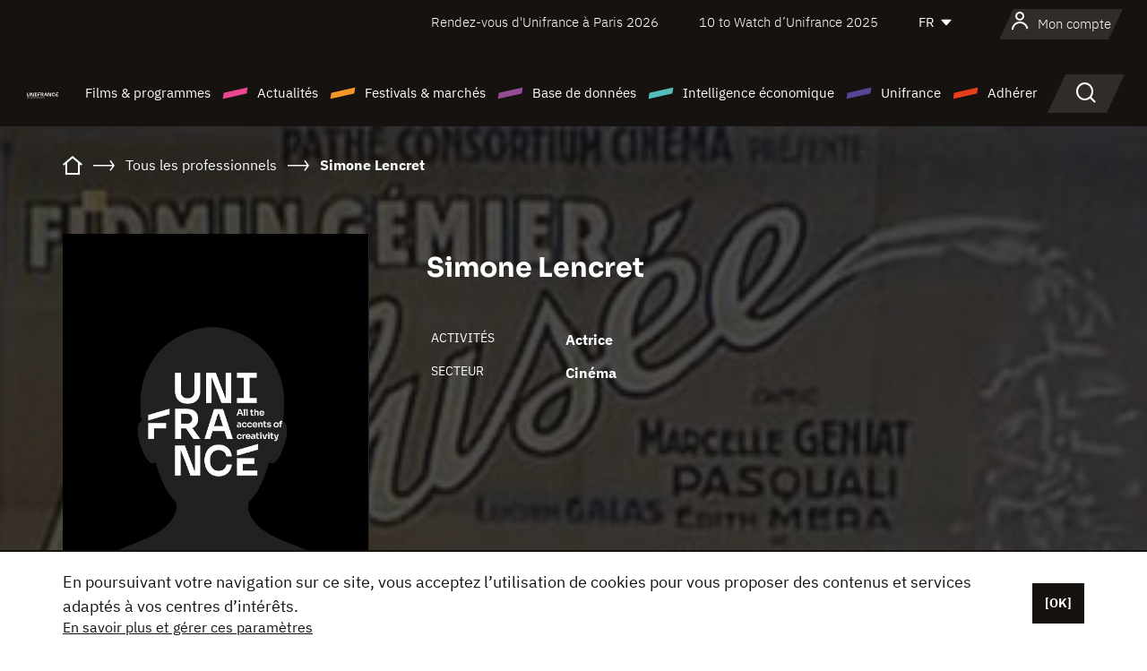

--- FILE ---
content_type: text/html; charset=utf-8
request_url: https://www.google.com/recaptcha/api2/anchor?ar=1&k=6LcJfHopAAAAAJA2ysQXhcpcbIYJi36tX6uIGLaU&co=aHR0cHM6Ly93d3cudW5pZnJhbmNlLm9yZzo0NDM.&hl=en&v=PoyoqOPhxBO7pBk68S4YbpHZ&size=normal&anchor-ms=20000&execute-ms=30000&cb=5a113znmho6b
body_size: 49237
content:
<!DOCTYPE HTML><html dir="ltr" lang="en"><head><meta http-equiv="Content-Type" content="text/html; charset=UTF-8">
<meta http-equiv="X-UA-Compatible" content="IE=edge">
<title>reCAPTCHA</title>
<style type="text/css">
/* cyrillic-ext */
@font-face {
  font-family: 'Roboto';
  font-style: normal;
  font-weight: 400;
  font-stretch: 100%;
  src: url(//fonts.gstatic.com/s/roboto/v48/KFO7CnqEu92Fr1ME7kSn66aGLdTylUAMa3GUBHMdazTgWw.woff2) format('woff2');
  unicode-range: U+0460-052F, U+1C80-1C8A, U+20B4, U+2DE0-2DFF, U+A640-A69F, U+FE2E-FE2F;
}
/* cyrillic */
@font-face {
  font-family: 'Roboto';
  font-style: normal;
  font-weight: 400;
  font-stretch: 100%;
  src: url(//fonts.gstatic.com/s/roboto/v48/KFO7CnqEu92Fr1ME7kSn66aGLdTylUAMa3iUBHMdazTgWw.woff2) format('woff2');
  unicode-range: U+0301, U+0400-045F, U+0490-0491, U+04B0-04B1, U+2116;
}
/* greek-ext */
@font-face {
  font-family: 'Roboto';
  font-style: normal;
  font-weight: 400;
  font-stretch: 100%;
  src: url(//fonts.gstatic.com/s/roboto/v48/KFO7CnqEu92Fr1ME7kSn66aGLdTylUAMa3CUBHMdazTgWw.woff2) format('woff2');
  unicode-range: U+1F00-1FFF;
}
/* greek */
@font-face {
  font-family: 'Roboto';
  font-style: normal;
  font-weight: 400;
  font-stretch: 100%;
  src: url(//fonts.gstatic.com/s/roboto/v48/KFO7CnqEu92Fr1ME7kSn66aGLdTylUAMa3-UBHMdazTgWw.woff2) format('woff2');
  unicode-range: U+0370-0377, U+037A-037F, U+0384-038A, U+038C, U+038E-03A1, U+03A3-03FF;
}
/* math */
@font-face {
  font-family: 'Roboto';
  font-style: normal;
  font-weight: 400;
  font-stretch: 100%;
  src: url(//fonts.gstatic.com/s/roboto/v48/KFO7CnqEu92Fr1ME7kSn66aGLdTylUAMawCUBHMdazTgWw.woff2) format('woff2');
  unicode-range: U+0302-0303, U+0305, U+0307-0308, U+0310, U+0312, U+0315, U+031A, U+0326-0327, U+032C, U+032F-0330, U+0332-0333, U+0338, U+033A, U+0346, U+034D, U+0391-03A1, U+03A3-03A9, U+03B1-03C9, U+03D1, U+03D5-03D6, U+03F0-03F1, U+03F4-03F5, U+2016-2017, U+2034-2038, U+203C, U+2040, U+2043, U+2047, U+2050, U+2057, U+205F, U+2070-2071, U+2074-208E, U+2090-209C, U+20D0-20DC, U+20E1, U+20E5-20EF, U+2100-2112, U+2114-2115, U+2117-2121, U+2123-214F, U+2190, U+2192, U+2194-21AE, U+21B0-21E5, U+21F1-21F2, U+21F4-2211, U+2213-2214, U+2216-22FF, U+2308-230B, U+2310, U+2319, U+231C-2321, U+2336-237A, U+237C, U+2395, U+239B-23B7, U+23D0, U+23DC-23E1, U+2474-2475, U+25AF, U+25B3, U+25B7, U+25BD, U+25C1, U+25CA, U+25CC, U+25FB, U+266D-266F, U+27C0-27FF, U+2900-2AFF, U+2B0E-2B11, U+2B30-2B4C, U+2BFE, U+3030, U+FF5B, U+FF5D, U+1D400-1D7FF, U+1EE00-1EEFF;
}
/* symbols */
@font-face {
  font-family: 'Roboto';
  font-style: normal;
  font-weight: 400;
  font-stretch: 100%;
  src: url(//fonts.gstatic.com/s/roboto/v48/KFO7CnqEu92Fr1ME7kSn66aGLdTylUAMaxKUBHMdazTgWw.woff2) format('woff2');
  unicode-range: U+0001-000C, U+000E-001F, U+007F-009F, U+20DD-20E0, U+20E2-20E4, U+2150-218F, U+2190, U+2192, U+2194-2199, U+21AF, U+21E6-21F0, U+21F3, U+2218-2219, U+2299, U+22C4-22C6, U+2300-243F, U+2440-244A, U+2460-24FF, U+25A0-27BF, U+2800-28FF, U+2921-2922, U+2981, U+29BF, U+29EB, U+2B00-2BFF, U+4DC0-4DFF, U+FFF9-FFFB, U+10140-1018E, U+10190-1019C, U+101A0, U+101D0-101FD, U+102E0-102FB, U+10E60-10E7E, U+1D2C0-1D2D3, U+1D2E0-1D37F, U+1F000-1F0FF, U+1F100-1F1AD, U+1F1E6-1F1FF, U+1F30D-1F30F, U+1F315, U+1F31C, U+1F31E, U+1F320-1F32C, U+1F336, U+1F378, U+1F37D, U+1F382, U+1F393-1F39F, U+1F3A7-1F3A8, U+1F3AC-1F3AF, U+1F3C2, U+1F3C4-1F3C6, U+1F3CA-1F3CE, U+1F3D4-1F3E0, U+1F3ED, U+1F3F1-1F3F3, U+1F3F5-1F3F7, U+1F408, U+1F415, U+1F41F, U+1F426, U+1F43F, U+1F441-1F442, U+1F444, U+1F446-1F449, U+1F44C-1F44E, U+1F453, U+1F46A, U+1F47D, U+1F4A3, U+1F4B0, U+1F4B3, U+1F4B9, U+1F4BB, U+1F4BF, U+1F4C8-1F4CB, U+1F4D6, U+1F4DA, U+1F4DF, U+1F4E3-1F4E6, U+1F4EA-1F4ED, U+1F4F7, U+1F4F9-1F4FB, U+1F4FD-1F4FE, U+1F503, U+1F507-1F50B, U+1F50D, U+1F512-1F513, U+1F53E-1F54A, U+1F54F-1F5FA, U+1F610, U+1F650-1F67F, U+1F687, U+1F68D, U+1F691, U+1F694, U+1F698, U+1F6AD, U+1F6B2, U+1F6B9-1F6BA, U+1F6BC, U+1F6C6-1F6CF, U+1F6D3-1F6D7, U+1F6E0-1F6EA, U+1F6F0-1F6F3, U+1F6F7-1F6FC, U+1F700-1F7FF, U+1F800-1F80B, U+1F810-1F847, U+1F850-1F859, U+1F860-1F887, U+1F890-1F8AD, U+1F8B0-1F8BB, U+1F8C0-1F8C1, U+1F900-1F90B, U+1F93B, U+1F946, U+1F984, U+1F996, U+1F9E9, U+1FA00-1FA6F, U+1FA70-1FA7C, U+1FA80-1FA89, U+1FA8F-1FAC6, U+1FACE-1FADC, U+1FADF-1FAE9, U+1FAF0-1FAF8, U+1FB00-1FBFF;
}
/* vietnamese */
@font-face {
  font-family: 'Roboto';
  font-style: normal;
  font-weight: 400;
  font-stretch: 100%;
  src: url(//fonts.gstatic.com/s/roboto/v48/KFO7CnqEu92Fr1ME7kSn66aGLdTylUAMa3OUBHMdazTgWw.woff2) format('woff2');
  unicode-range: U+0102-0103, U+0110-0111, U+0128-0129, U+0168-0169, U+01A0-01A1, U+01AF-01B0, U+0300-0301, U+0303-0304, U+0308-0309, U+0323, U+0329, U+1EA0-1EF9, U+20AB;
}
/* latin-ext */
@font-face {
  font-family: 'Roboto';
  font-style: normal;
  font-weight: 400;
  font-stretch: 100%;
  src: url(//fonts.gstatic.com/s/roboto/v48/KFO7CnqEu92Fr1ME7kSn66aGLdTylUAMa3KUBHMdazTgWw.woff2) format('woff2');
  unicode-range: U+0100-02BA, U+02BD-02C5, U+02C7-02CC, U+02CE-02D7, U+02DD-02FF, U+0304, U+0308, U+0329, U+1D00-1DBF, U+1E00-1E9F, U+1EF2-1EFF, U+2020, U+20A0-20AB, U+20AD-20C0, U+2113, U+2C60-2C7F, U+A720-A7FF;
}
/* latin */
@font-face {
  font-family: 'Roboto';
  font-style: normal;
  font-weight: 400;
  font-stretch: 100%;
  src: url(//fonts.gstatic.com/s/roboto/v48/KFO7CnqEu92Fr1ME7kSn66aGLdTylUAMa3yUBHMdazQ.woff2) format('woff2');
  unicode-range: U+0000-00FF, U+0131, U+0152-0153, U+02BB-02BC, U+02C6, U+02DA, U+02DC, U+0304, U+0308, U+0329, U+2000-206F, U+20AC, U+2122, U+2191, U+2193, U+2212, U+2215, U+FEFF, U+FFFD;
}
/* cyrillic-ext */
@font-face {
  font-family: 'Roboto';
  font-style: normal;
  font-weight: 500;
  font-stretch: 100%;
  src: url(//fonts.gstatic.com/s/roboto/v48/KFO7CnqEu92Fr1ME7kSn66aGLdTylUAMa3GUBHMdazTgWw.woff2) format('woff2');
  unicode-range: U+0460-052F, U+1C80-1C8A, U+20B4, U+2DE0-2DFF, U+A640-A69F, U+FE2E-FE2F;
}
/* cyrillic */
@font-face {
  font-family: 'Roboto';
  font-style: normal;
  font-weight: 500;
  font-stretch: 100%;
  src: url(//fonts.gstatic.com/s/roboto/v48/KFO7CnqEu92Fr1ME7kSn66aGLdTylUAMa3iUBHMdazTgWw.woff2) format('woff2');
  unicode-range: U+0301, U+0400-045F, U+0490-0491, U+04B0-04B1, U+2116;
}
/* greek-ext */
@font-face {
  font-family: 'Roboto';
  font-style: normal;
  font-weight: 500;
  font-stretch: 100%;
  src: url(//fonts.gstatic.com/s/roboto/v48/KFO7CnqEu92Fr1ME7kSn66aGLdTylUAMa3CUBHMdazTgWw.woff2) format('woff2');
  unicode-range: U+1F00-1FFF;
}
/* greek */
@font-face {
  font-family: 'Roboto';
  font-style: normal;
  font-weight: 500;
  font-stretch: 100%;
  src: url(//fonts.gstatic.com/s/roboto/v48/KFO7CnqEu92Fr1ME7kSn66aGLdTylUAMa3-UBHMdazTgWw.woff2) format('woff2');
  unicode-range: U+0370-0377, U+037A-037F, U+0384-038A, U+038C, U+038E-03A1, U+03A3-03FF;
}
/* math */
@font-face {
  font-family: 'Roboto';
  font-style: normal;
  font-weight: 500;
  font-stretch: 100%;
  src: url(//fonts.gstatic.com/s/roboto/v48/KFO7CnqEu92Fr1ME7kSn66aGLdTylUAMawCUBHMdazTgWw.woff2) format('woff2');
  unicode-range: U+0302-0303, U+0305, U+0307-0308, U+0310, U+0312, U+0315, U+031A, U+0326-0327, U+032C, U+032F-0330, U+0332-0333, U+0338, U+033A, U+0346, U+034D, U+0391-03A1, U+03A3-03A9, U+03B1-03C9, U+03D1, U+03D5-03D6, U+03F0-03F1, U+03F4-03F5, U+2016-2017, U+2034-2038, U+203C, U+2040, U+2043, U+2047, U+2050, U+2057, U+205F, U+2070-2071, U+2074-208E, U+2090-209C, U+20D0-20DC, U+20E1, U+20E5-20EF, U+2100-2112, U+2114-2115, U+2117-2121, U+2123-214F, U+2190, U+2192, U+2194-21AE, U+21B0-21E5, U+21F1-21F2, U+21F4-2211, U+2213-2214, U+2216-22FF, U+2308-230B, U+2310, U+2319, U+231C-2321, U+2336-237A, U+237C, U+2395, U+239B-23B7, U+23D0, U+23DC-23E1, U+2474-2475, U+25AF, U+25B3, U+25B7, U+25BD, U+25C1, U+25CA, U+25CC, U+25FB, U+266D-266F, U+27C0-27FF, U+2900-2AFF, U+2B0E-2B11, U+2B30-2B4C, U+2BFE, U+3030, U+FF5B, U+FF5D, U+1D400-1D7FF, U+1EE00-1EEFF;
}
/* symbols */
@font-face {
  font-family: 'Roboto';
  font-style: normal;
  font-weight: 500;
  font-stretch: 100%;
  src: url(//fonts.gstatic.com/s/roboto/v48/KFO7CnqEu92Fr1ME7kSn66aGLdTylUAMaxKUBHMdazTgWw.woff2) format('woff2');
  unicode-range: U+0001-000C, U+000E-001F, U+007F-009F, U+20DD-20E0, U+20E2-20E4, U+2150-218F, U+2190, U+2192, U+2194-2199, U+21AF, U+21E6-21F0, U+21F3, U+2218-2219, U+2299, U+22C4-22C6, U+2300-243F, U+2440-244A, U+2460-24FF, U+25A0-27BF, U+2800-28FF, U+2921-2922, U+2981, U+29BF, U+29EB, U+2B00-2BFF, U+4DC0-4DFF, U+FFF9-FFFB, U+10140-1018E, U+10190-1019C, U+101A0, U+101D0-101FD, U+102E0-102FB, U+10E60-10E7E, U+1D2C0-1D2D3, U+1D2E0-1D37F, U+1F000-1F0FF, U+1F100-1F1AD, U+1F1E6-1F1FF, U+1F30D-1F30F, U+1F315, U+1F31C, U+1F31E, U+1F320-1F32C, U+1F336, U+1F378, U+1F37D, U+1F382, U+1F393-1F39F, U+1F3A7-1F3A8, U+1F3AC-1F3AF, U+1F3C2, U+1F3C4-1F3C6, U+1F3CA-1F3CE, U+1F3D4-1F3E0, U+1F3ED, U+1F3F1-1F3F3, U+1F3F5-1F3F7, U+1F408, U+1F415, U+1F41F, U+1F426, U+1F43F, U+1F441-1F442, U+1F444, U+1F446-1F449, U+1F44C-1F44E, U+1F453, U+1F46A, U+1F47D, U+1F4A3, U+1F4B0, U+1F4B3, U+1F4B9, U+1F4BB, U+1F4BF, U+1F4C8-1F4CB, U+1F4D6, U+1F4DA, U+1F4DF, U+1F4E3-1F4E6, U+1F4EA-1F4ED, U+1F4F7, U+1F4F9-1F4FB, U+1F4FD-1F4FE, U+1F503, U+1F507-1F50B, U+1F50D, U+1F512-1F513, U+1F53E-1F54A, U+1F54F-1F5FA, U+1F610, U+1F650-1F67F, U+1F687, U+1F68D, U+1F691, U+1F694, U+1F698, U+1F6AD, U+1F6B2, U+1F6B9-1F6BA, U+1F6BC, U+1F6C6-1F6CF, U+1F6D3-1F6D7, U+1F6E0-1F6EA, U+1F6F0-1F6F3, U+1F6F7-1F6FC, U+1F700-1F7FF, U+1F800-1F80B, U+1F810-1F847, U+1F850-1F859, U+1F860-1F887, U+1F890-1F8AD, U+1F8B0-1F8BB, U+1F8C0-1F8C1, U+1F900-1F90B, U+1F93B, U+1F946, U+1F984, U+1F996, U+1F9E9, U+1FA00-1FA6F, U+1FA70-1FA7C, U+1FA80-1FA89, U+1FA8F-1FAC6, U+1FACE-1FADC, U+1FADF-1FAE9, U+1FAF0-1FAF8, U+1FB00-1FBFF;
}
/* vietnamese */
@font-face {
  font-family: 'Roboto';
  font-style: normal;
  font-weight: 500;
  font-stretch: 100%;
  src: url(//fonts.gstatic.com/s/roboto/v48/KFO7CnqEu92Fr1ME7kSn66aGLdTylUAMa3OUBHMdazTgWw.woff2) format('woff2');
  unicode-range: U+0102-0103, U+0110-0111, U+0128-0129, U+0168-0169, U+01A0-01A1, U+01AF-01B0, U+0300-0301, U+0303-0304, U+0308-0309, U+0323, U+0329, U+1EA0-1EF9, U+20AB;
}
/* latin-ext */
@font-face {
  font-family: 'Roboto';
  font-style: normal;
  font-weight: 500;
  font-stretch: 100%;
  src: url(//fonts.gstatic.com/s/roboto/v48/KFO7CnqEu92Fr1ME7kSn66aGLdTylUAMa3KUBHMdazTgWw.woff2) format('woff2');
  unicode-range: U+0100-02BA, U+02BD-02C5, U+02C7-02CC, U+02CE-02D7, U+02DD-02FF, U+0304, U+0308, U+0329, U+1D00-1DBF, U+1E00-1E9F, U+1EF2-1EFF, U+2020, U+20A0-20AB, U+20AD-20C0, U+2113, U+2C60-2C7F, U+A720-A7FF;
}
/* latin */
@font-face {
  font-family: 'Roboto';
  font-style: normal;
  font-weight: 500;
  font-stretch: 100%;
  src: url(//fonts.gstatic.com/s/roboto/v48/KFO7CnqEu92Fr1ME7kSn66aGLdTylUAMa3yUBHMdazQ.woff2) format('woff2');
  unicode-range: U+0000-00FF, U+0131, U+0152-0153, U+02BB-02BC, U+02C6, U+02DA, U+02DC, U+0304, U+0308, U+0329, U+2000-206F, U+20AC, U+2122, U+2191, U+2193, U+2212, U+2215, U+FEFF, U+FFFD;
}
/* cyrillic-ext */
@font-face {
  font-family: 'Roboto';
  font-style: normal;
  font-weight: 900;
  font-stretch: 100%;
  src: url(//fonts.gstatic.com/s/roboto/v48/KFO7CnqEu92Fr1ME7kSn66aGLdTylUAMa3GUBHMdazTgWw.woff2) format('woff2');
  unicode-range: U+0460-052F, U+1C80-1C8A, U+20B4, U+2DE0-2DFF, U+A640-A69F, U+FE2E-FE2F;
}
/* cyrillic */
@font-face {
  font-family: 'Roboto';
  font-style: normal;
  font-weight: 900;
  font-stretch: 100%;
  src: url(//fonts.gstatic.com/s/roboto/v48/KFO7CnqEu92Fr1ME7kSn66aGLdTylUAMa3iUBHMdazTgWw.woff2) format('woff2');
  unicode-range: U+0301, U+0400-045F, U+0490-0491, U+04B0-04B1, U+2116;
}
/* greek-ext */
@font-face {
  font-family: 'Roboto';
  font-style: normal;
  font-weight: 900;
  font-stretch: 100%;
  src: url(//fonts.gstatic.com/s/roboto/v48/KFO7CnqEu92Fr1ME7kSn66aGLdTylUAMa3CUBHMdazTgWw.woff2) format('woff2');
  unicode-range: U+1F00-1FFF;
}
/* greek */
@font-face {
  font-family: 'Roboto';
  font-style: normal;
  font-weight: 900;
  font-stretch: 100%;
  src: url(//fonts.gstatic.com/s/roboto/v48/KFO7CnqEu92Fr1ME7kSn66aGLdTylUAMa3-UBHMdazTgWw.woff2) format('woff2');
  unicode-range: U+0370-0377, U+037A-037F, U+0384-038A, U+038C, U+038E-03A1, U+03A3-03FF;
}
/* math */
@font-face {
  font-family: 'Roboto';
  font-style: normal;
  font-weight: 900;
  font-stretch: 100%;
  src: url(//fonts.gstatic.com/s/roboto/v48/KFO7CnqEu92Fr1ME7kSn66aGLdTylUAMawCUBHMdazTgWw.woff2) format('woff2');
  unicode-range: U+0302-0303, U+0305, U+0307-0308, U+0310, U+0312, U+0315, U+031A, U+0326-0327, U+032C, U+032F-0330, U+0332-0333, U+0338, U+033A, U+0346, U+034D, U+0391-03A1, U+03A3-03A9, U+03B1-03C9, U+03D1, U+03D5-03D6, U+03F0-03F1, U+03F4-03F5, U+2016-2017, U+2034-2038, U+203C, U+2040, U+2043, U+2047, U+2050, U+2057, U+205F, U+2070-2071, U+2074-208E, U+2090-209C, U+20D0-20DC, U+20E1, U+20E5-20EF, U+2100-2112, U+2114-2115, U+2117-2121, U+2123-214F, U+2190, U+2192, U+2194-21AE, U+21B0-21E5, U+21F1-21F2, U+21F4-2211, U+2213-2214, U+2216-22FF, U+2308-230B, U+2310, U+2319, U+231C-2321, U+2336-237A, U+237C, U+2395, U+239B-23B7, U+23D0, U+23DC-23E1, U+2474-2475, U+25AF, U+25B3, U+25B7, U+25BD, U+25C1, U+25CA, U+25CC, U+25FB, U+266D-266F, U+27C0-27FF, U+2900-2AFF, U+2B0E-2B11, U+2B30-2B4C, U+2BFE, U+3030, U+FF5B, U+FF5D, U+1D400-1D7FF, U+1EE00-1EEFF;
}
/* symbols */
@font-face {
  font-family: 'Roboto';
  font-style: normal;
  font-weight: 900;
  font-stretch: 100%;
  src: url(//fonts.gstatic.com/s/roboto/v48/KFO7CnqEu92Fr1ME7kSn66aGLdTylUAMaxKUBHMdazTgWw.woff2) format('woff2');
  unicode-range: U+0001-000C, U+000E-001F, U+007F-009F, U+20DD-20E0, U+20E2-20E4, U+2150-218F, U+2190, U+2192, U+2194-2199, U+21AF, U+21E6-21F0, U+21F3, U+2218-2219, U+2299, U+22C4-22C6, U+2300-243F, U+2440-244A, U+2460-24FF, U+25A0-27BF, U+2800-28FF, U+2921-2922, U+2981, U+29BF, U+29EB, U+2B00-2BFF, U+4DC0-4DFF, U+FFF9-FFFB, U+10140-1018E, U+10190-1019C, U+101A0, U+101D0-101FD, U+102E0-102FB, U+10E60-10E7E, U+1D2C0-1D2D3, U+1D2E0-1D37F, U+1F000-1F0FF, U+1F100-1F1AD, U+1F1E6-1F1FF, U+1F30D-1F30F, U+1F315, U+1F31C, U+1F31E, U+1F320-1F32C, U+1F336, U+1F378, U+1F37D, U+1F382, U+1F393-1F39F, U+1F3A7-1F3A8, U+1F3AC-1F3AF, U+1F3C2, U+1F3C4-1F3C6, U+1F3CA-1F3CE, U+1F3D4-1F3E0, U+1F3ED, U+1F3F1-1F3F3, U+1F3F5-1F3F7, U+1F408, U+1F415, U+1F41F, U+1F426, U+1F43F, U+1F441-1F442, U+1F444, U+1F446-1F449, U+1F44C-1F44E, U+1F453, U+1F46A, U+1F47D, U+1F4A3, U+1F4B0, U+1F4B3, U+1F4B9, U+1F4BB, U+1F4BF, U+1F4C8-1F4CB, U+1F4D6, U+1F4DA, U+1F4DF, U+1F4E3-1F4E6, U+1F4EA-1F4ED, U+1F4F7, U+1F4F9-1F4FB, U+1F4FD-1F4FE, U+1F503, U+1F507-1F50B, U+1F50D, U+1F512-1F513, U+1F53E-1F54A, U+1F54F-1F5FA, U+1F610, U+1F650-1F67F, U+1F687, U+1F68D, U+1F691, U+1F694, U+1F698, U+1F6AD, U+1F6B2, U+1F6B9-1F6BA, U+1F6BC, U+1F6C6-1F6CF, U+1F6D3-1F6D7, U+1F6E0-1F6EA, U+1F6F0-1F6F3, U+1F6F7-1F6FC, U+1F700-1F7FF, U+1F800-1F80B, U+1F810-1F847, U+1F850-1F859, U+1F860-1F887, U+1F890-1F8AD, U+1F8B0-1F8BB, U+1F8C0-1F8C1, U+1F900-1F90B, U+1F93B, U+1F946, U+1F984, U+1F996, U+1F9E9, U+1FA00-1FA6F, U+1FA70-1FA7C, U+1FA80-1FA89, U+1FA8F-1FAC6, U+1FACE-1FADC, U+1FADF-1FAE9, U+1FAF0-1FAF8, U+1FB00-1FBFF;
}
/* vietnamese */
@font-face {
  font-family: 'Roboto';
  font-style: normal;
  font-weight: 900;
  font-stretch: 100%;
  src: url(//fonts.gstatic.com/s/roboto/v48/KFO7CnqEu92Fr1ME7kSn66aGLdTylUAMa3OUBHMdazTgWw.woff2) format('woff2');
  unicode-range: U+0102-0103, U+0110-0111, U+0128-0129, U+0168-0169, U+01A0-01A1, U+01AF-01B0, U+0300-0301, U+0303-0304, U+0308-0309, U+0323, U+0329, U+1EA0-1EF9, U+20AB;
}
/* latin-ext */
@font-face {
  font-family: 'Roboto';
  font-style: normal;
  font-weight: 900;
  font-stretch: 100%;
  src: url(//fonts.gstatic.com/s/roboto/v48/KFO7CnqEu92Fr1ME7kSn66aGLdTylUAMa3KUBHMdazTgWw.woff2) format('woff2');
  unicode-range: U+0100-02BA, U+02BD-02C5, U+02C7-02CC, U+02CE-02D7, U+02DD-02FF, U+0304, U+0308, U+0329, U+1D00-1DBF, U+1E00-1E9F, U+1EF2-1EFF, U+2020, U+20A0-20AB, U+20AD-20C0, U+2113, U+2C60-2C7F, U+A720-A7FF;
}
/* latin */
@font-face {
  font-family: 'Roboto';
  font-style: normal;
  font-weight: 900;
  font-stretch: 100%;
  src: url(//fonts.gstatic.com/s/roboto/v48/KFO7CnqEu92Fr1ME7kSn66aGLdTylUAMa3yUBHMdazQ.woff2) format('woff2');
  unicode-range: U+0000-00FF, U+0131, U+0152-0153, U+02BB-02BC, U+02C6, U+02DA, U+02DC, U+0304, U+0308, U+0329, U+2000-206F, U+20AC, U+2122, U+2191, U+2193, U+2212, U+2215, U+FEFF, U+FFFD;
}

</style>
<link rel="stylesheet" type="text/css" href="https://www.gstatic.com/recaptcha/releases/PoyoqOPhxBO7pBk68S4YbpHZ/styles__ltr.css">
<script nonce="I6wkx6TwmirY_Tc6eL0ZnQ" type="text/javascript">window['__recaptcha_api'] = 'https://www.google.com/recaptcha/api2/';</script>
<script type="text/javascript" src="https://www.gstatic.com/recaptcha/releases/PoyoqOPhxBO7pBk68S4YbpHZ/recaptcha__en.js" nonce="I6wkx6TwmirY_Tc6eL0ZnQ">
      
    </script></head>
<body><div id="rc-anchor-alert" class="rc-anchor-alert"></div>
<input type="hidden" id="recaptcha-token" value="[base64]">
<script type="text/javascript" nonce="I6wkx6TwmirY_Tc6eL0ZnQ">
      recaptcha.anchor.Main.init("[\x22ainput\x22,[\x22bgdata\x22,\x22\x22,\[base64]/[base64]/MjU1Ong/[base64]/[base64]/[base64]/[base64]/[base64]/[base64]/[base64]/[base64]/[base64]/[base64]/[base64]/[base64]/[base64]/[base64]/[base64]\\u003d\x22,\[base64]\\u003d\x22,\x22wrVvei0ow4wuw4zDn8OYC8Obw7LCkBDDg3gYWlHDnsKENDt3w4XCrTfCs8KfwoQBQBvDmMO8FHPCr8O1OF4/fcK/YcOiw6Bub0zDpMOww4rDpSbCn8OffsKIW8KbYMOwQSk9BsKCwqrDr1sjwpMICm/[base64]/Dh8OUwo/CvcKqwqHDgsOFV8KPwpADUMKpw5UjwqfChwYFwpRmw7nDoTLDogUFB8OEOcOKTylTwrcaaMK7KMO5eT5PFn7DgTnDlkTCpQHDo8OsUsO8wo3DqjJswpMtSMKiEQfChcOew4RQQH9xw7Igw4ZcYMOJwqEIIkzDrSQ2wrpFwrQ0Xlspw6nDrMOcR3/ChjfCusKCW8KVC8KFBCJ7fsKHw7bCocKnwqpCW8KQw5BfEjkuVjvDm8K0wrh7wqEVCMKuw6QgM1lUKD3DuRlLwo7CgMKRw5bCv3lRw5o+cBjCmMK7O1dLwp/[base64]/[base64]/Dq8K1wpRIw6d/w5I6w7Q6ETXCrBfDmWkjw5HCvSBCC8OlwpEgwp5rCMKbw6zCqcOIPsK9wo7Dkg3CmgXCnDbDlsKZKyUuwqpxWXI5woTDononHVzCtsKtKsKkBGfDvcOcY8Odf8KcZnPDhxHDucOVdlMFTsOyY8Kzwp/Di2/DhXsTwozDgsOyRsO/w6nDkAnDicO7w43DlsKyGMOrwqXDpRJgw5FvacK+w5HDr2REW1/DvhhDwqzCiMKNR8Orw6/Dg8KLDMKUw5JJfsOXccKCPcK9PH09wopUwolMwqF+wrrDoE1iwrhzfz/DlHwewrrDosOmPC46SV5ZVybDusOgwpTDgmhAw7Y5JyJFKkhUwosPfnAOG2clBEvCuj5Lw4rDpXXCuMKDw6XClEpTFmMAwqLDrVfCncORw4ltw7JZw4vCiMOOw4cyDTTCisKPwroTwqxfwozCi8K0w6/[base64]/ccKFwrhnfMOwwql4NcKSUMKEH8KdGMKOVcOOA3LCscOpw6EWwqfDsjvDk3rDgsKjwoscWlQuNgfCnsOIw5/[base64]/w4sbXMKXwqNEU01Vw4Flw5wCEsOqfwvCm2QiQ8OhGCgrcMKswpgxw4PChsO+BS/CnyzDlAjCmMO3DljCpsOow4PCo0zDm8Omw4PDgQVLwp/CtcO0MkRkwpoZwrgxBzPDlGR5B8KGwpBCwpnDlQVLwqZ/QcOjZcKHwprCo8KywpDCt1EiwoRswonCpcOcwqfDmWHDtsONEMKGwoLCrwBdDXUQKA/[base64]/[base64]/ChGXCpsOeV8ObPgHCksOmw6rCjcK6w5QTw5bCj8OMwqTClX1hwrJGMHTDj8Knw5nCsMKEVS0tERo0wooJYcOUwo1sZcO9wqTDr8OwwprDp8Ksw5djwqHDo8OYw4pBwqlDwqDCqB4KYcKhfH9PwqfDo8OqwpF5w4Mfw5TDnzgQb8KIOsO/C2IODF10CTcVWQnDqzPDvhbDpcKkw6Yow5vDvMOxXCg/eT5DwrtYDsOAwpXDjsOUwrttfcKsw7oIUsOWwqAiUcOmMEDDlMKuNxzCk8O0Em95CsOjw5xSbwtPF2PDlcOIeEpOBgrCh1MUw7XCsQd3wpDCg1jDqyZbw6PCrsO/YQfCu8KxccOAw4A2YcOGwpdEw44Fwr/[base64]/Dp0MsR8OYSQZHwrXDr8Olw50xw50/w4UNwqDCtsK5C8OlT8OkwpBRw7rClXzDhMKCNSIpE8O5O8K5DXRyD3LCmcOLXcKjw5cwOcKbwoZqwrB6wplFacKhwo/Co8OYwogPBcKxe8K2STPDh8Kvwq/CjMKHw6/CslBSWcKcwr3CrlYow43DvcOWO8Ojw6fCuMOQc3ANw7zCkiBewrrCqcOtcn9KDMOkWDPCpMOYwpvDrFwHacKHUlrDucKxLgF5U8KlbENewrHDul8UwoVmAF7CiMKsw7fDosKew6DCpsOwL8Ofw4/DqMOPSsKKw5PDhcK4wpfDl18IAcOOwrfDhcOrwpl/[base64]/DtCI1wonCgcKbw6poZcK6Uz3DuTrDicOOw4AQUMOMw6N0UMOpwqjCv8Kow6XDlcKbwrh6w4wGV8KAwpMiwrHCpGlDG8KNw6/CjTtVwrfCg8O4Lgldw7lwwpXCl8KXwr8JDMKGwrInwoTDocOmCsKHPMKrw5EOBiHCpcOvw7NpIw7DmXDCryYzw6jCh2AJwqXChsOGHsKeDB0bwqHDoMK3OkbDoMKgOEjDjkvDtjHDqSUNT8OaAsKTasOCw4g+wq0Qwr/Dh8KwwqzCvGjClsOvwr0yw4TDh0XDkXdOMkkbGjTCl8KQwoIaWcO4wohPwoskwoEHVMKPw6HCgMOxcTNyJcOdwppGw7DCuydEEsO4RWfCusOZPcO0I8Ohw5pQw759XMOCJMK2E8OFw5jDrcKuw5PCpcOcLCzCqsOEwoA/woDDoXJAw79cwpLDpDkiw4vCvnllwpLDncOXFTkiXMKNw6ttK3/DhnvDvsOewpMTwpnDoVnDhsOVw7wzfkMjwokdw6vCq8KSAcKuwrTDl8KUw4kWw6DCmMOiwqkcBMKZwpouwpDCghMmSCULw5/DlFg4w7HCksKJNMOiwrh/IsOHXMOgwrYPwpzDtMOAwrHDiBLDqQDDrjbDshbCgMKBeRLDqcOIw7lVYnfDpBHCh2rDrzjDlR8vw7/CuMKzCkABwpMKw4TDgcKUwqMHEcKtfcKsw6g1wotwdsKqw4HCo8Okw5Zue8O1YxvCtDfCkMOCWlDDjDFFBMO2wo4Mw43CgsKoOS/[base64]/CrMOWDCrCqzfCkUorEsOWwoHCtMOBw5Jvwr8Xw6tNUcO2c8OGScK8wpQKPsOAwqhOG1rCucKXNMKGw7TCpMOMKsKpCgjChGVhw6ZAVh/ChAAbCsOYwrjDhXPDmWlfHsO2RUPCjSvCgMOzTsO/wqrDkFUANsOSFcKAwo8lwp/DmFbDqRg3w7bDmMK1dcO5OsOBwpJgw55mX8O0NXUow70TLjjCm8K/w7taRsOrwqbDnUIfI8OowrLCo8O0w7vDhQxFfcK5MsKrwo0XFFUZw7Unwp/[base64]/UMODw5XCjMK2IsO/dcOswoLClV0Jw41awpXDq2dbcsKdTA5Iw5DCtzHCjcOafMKRYcODw5LCgcO7RsK1wrnDoMK3woprUhQMwp/CtsKyw69tQsKcKsKiw5NIJ8KFw7tQw7rCv8OtfsOdw7LDpcKzE03CngHDvcOSw6HCs8KpSwt+LcOlU8OrwrQ/wpkAEl8YITNUwpDCulDCp8KNbBTCjXPCvEs8FFvDvjI9OsKHRMO5EXzCu3PDhsKhwrlZwoUOGDDCoMKsw5Y/J3vDtwDCpylxYcONwobDuTJdwqTCjMOkNk4Sw7PCscO1QGLCo2tWw4pddMK8ccKkw5HDvn/DjsKvwpzCicKUwpBdWMOGwrPCtjc0wprCkcO7QnTChQ4II2bCvGDDrcOOw59wKSTDpnPDscOfwrw3wpjCllLDqSQPwrvDtSLCh8OiLkdiOlfCgDPDmcOywprCoMKrVV7Ck1vDvMK+RcOuw4/Ctg5sw6xOPsKMaFRrYcO4wosQw7DDjElkRMKzWApYw43Dn8KYwqXDiMO3wrzCmcKowq51GsKmw5BqwprCicOUAGM0woPDpsK/wqnCnMKgZ8K2w7AcBHtKw6kTwqwOGEB+wr0qIMKFwrwqJC3DqyUjFiXCscKDw6rCncO1w4prbBzCghrDq2HDvMOwciTCli3DpMKsw6tdw7TDisOORsOEwqMVB1VKwqvDssOaJzJpfMOCUcOWNW/CocObwodHCcO8AQADw4nCv8OUbcOww5zCv2HCvVgOahI5dEzCicOcwpLCjBBDe8OlPMKNwrPDpMOvPMKpw5ctOcOswrw4woMXwobCrMK4OcKwwpfDnMOvO8Ogw43DocOYwobDrWvDmyNqw79occKFwr3CsMKAYMKfw5zDq8O6PAc/w7zDucO2B8KxIsK3wrMJacOKG8KRw457V8OFUh5ZwovDlcO0LyxuK8KVwpHDsBJTCgLCjMOsRMOUfGFRaGjDucO0DAcdPVhuW8OgWHvDosK/[base64]/[base64]/CoMKBw7HCjQvDiGd/TsKyLH3DlVzCrsKJw6sAfcObTwcVGsKHwrbDg3HDicK2LsKHw7DDs8KOwpY+ZTLCrx7Dmi4Dw5NEwrHDkcKAw5rCusK1w43DuT92BsKWW05uTHjDomQKwrDDl3TCrETCosOEwop/wpoOGMK5J8O0ZMKRwqp+GSbCjcKhw5MFG8KjHVrDqcOrwqTDr8O7CRfCuT0IfcKmw6LCqnzCoHfCgjjCosKFLcOzw5RlP8KAdxJEN8OIw7LDv8OYwptpTiHDsMO0w77DojnCkgTDkn4SAcOSc8KcwrbCgMOAwrjDnA3CrcOEGcKrD0fDosK/[base64]/DnVbDvsKAw47CuMOSw7lJEcOSJcOjNDlabHoDRMK5w6tIwpBhwowxw6Isw7Rsw5cywrfDvsOSAH9qwrMxUALDuMOEEcKEwqvDrMKZBcO+SBTDggnDkcKKXzzDg8Khwp/[base64]/[base64]/Dsm4bw7rCji9fFsOEb8Oww7czwqpuw4zCjsKJBQsFwq9Xw6PCmz3Dlm/DhhLDrnoewppMZMODAmnDmilBc14bGsKCwrbCiD4vw6/[base64]/Fj4DKcKTwp7DpMKGc8KqwrDDrzzDgynCjiZ0w5HCm2bDrRjDvcKUUFUnwqbDuQrCiirCtsOyZwobQMKxw6x7JTvDqMKOw6fDmMKcKsOaw4MWRl5jRjTCqX/[base64]/CshfDjRLDhU3CjgHDlDPDsMOhwqwIw6hEw4DDlmNbw79vwrrCqCPCk8Kcw4jDg8OCYcOowrhGCBpTwrvCkcOWwoA4w5PCt8KxGCvDoT3DsnLCnMO2LcOuwpVgw5RKw6NRwpg1wpgTw5LDtsKgb8OYwo/DmcO+Z8KbSMK5G8KLCsOfw6DDmW4zw6hvw4A7w5rDoCfDqU/CtFfDjUvDqF3DmDwHIHEpwqXDviHDuMO3UhU2Pl7DpMKYYX7DsDPDpU3CsMK7w4rCqcOMKj/[base64]/wqnDrsOkbAYRXMKvw7B4wprCqUc8w77DusO+wqPClsKfwoLCvsOxPMK/[base64]/[base64]/DjU7CuU8JwqLCv8Ogw6/CqMKZw7pUPlJ2RWPDshZKCcKxSFTDvcK3PQJNY8O/woceIicjbsODw4jDrATDksOFS8KZWMOlJMKww752aT0WBQwNWDh2wp/CtE0MHANfwr9Lw6wAwp3DsAMNExhOBDjCu8KRw4ICdg4eK8OEwo/[base64]/w41xQcOkSyooAcOow6TDp8Ocw6XChEN6w49JwrfCg00uOGt/[base64]/wpHCiMOHRsK0wqdGw5U+AVrCksKKAkFHAjLDkAfDrsKYwonCjMO7w6zDrsO3dsK+wpbCvDDDhRTDo0ZYwq/[base64]/ChVCw6XDsDDCvMOzC8KQw4BJwpYdw5gYaMO/AsO+w6LDssKQMSF3w5HDoMK/[base64]/DkQ7Cs0/Cs0zCg0BxdcOAJ2NsOMOfwoLDrTZiw7XCvwnDs8KsK8K1MGjDssK2w7nDpwjDiRY5w7fClg0te0hIw75NHMOsAMK2w6bCg3nCsmvCtMKVb8K8DTRpQAcDw67Do8KVw6rCkkJcXDzDmwQWBsOsXCRYcDHDskTDsgACwp4/wo8cW8Kzwrlzw64BwrNAdcOHSUo4GAHCjGLChx0IdCASZhrDlMKUw5YEw4/DjMKQwot+wrXCvMK6MhlwwqHCugzCslNpcMO1QcKIwpjCocKRwqzCtsKjb3nDrsOGTHXDjgRaPEhtwox6wpB+w4fCmcK4w6/ClcOLwpJFbj7DrGNNw4zDtcKNWRkzw5wBw75Tw5vCl8KJw6vDgMOvYjBCwpMIwqVOSQ7Cv8KHw4oDwqEiwp9laBDDgMKEMW0ELS3CqsK/[base64]/DilzCj1XDgV/CtE54w7jDjMKuPsKaw5c0STEdwrfCsMK+MwrClUJxwq0lwrRkCMKaJ3xqFcOpLGnDvkdww6sFw5DDg8Ksf8KzAMOWwp1Bw53Dt8KzTMKScsKLEMKCb1d8w4HCvsKDMA3DpUHDosOaCHUrTRlKLjrCm8OTGMOHw6RUDcOmw7ZHGSLCswHCqDTCo0/CtMOwcB/DucOjMcKkwrw/WcOxfTbCssKEawMXBsO/ZnE+wpdbfsKRIi3DtsOFw7fCvUJsRsKKBxY9woUew7DCjsKGEcKdXsOzw4xJwpPDqMKxw7/[base64]/DsDfDtMKSwpdYw6XCrndJwpLDqlgnw4fDoE0zMsOGYMKkI8Kowplbw6/CocOhGVDDsj3DvRvCkETDgmLDm1fCuw/Dr8K4HcKCGsKsHcKFQnnClX9ewrPCnXMbAUMGDS/Dg3zCsBXChMK5cWpCwpBzwrJRw7nDo8OIekEQwqzCpcK7w6DDp8KVwr3DisO2Rl7CkR1AFcKxwrvDoFsRwrR1Nk7CpCM2w77CicKkOA/[base64]/IcOlPMORw4gjwrtpw59ZwrchwpLDosOtw6/[base64]/DnHrCs8OJw40eTsKuYsKfwp/DrFLDnMO9woEawrknG8OWw6QwVMKbw73CkMK5wpHCmkrDmsOYwqZPwqkOwq9BYcOPw75twrbCiDJ2AwTDlMOOw4AuQTcFw5fDghjCgsK8w78TwqPDs3HDrFw/R03ChHLCpVh0FxvDgXHCi8KlwoPDn8OWw4lOG8Oif8OmwpHCji7CigjCnQ/Dh0TDr2HDpcKuw7VJwq0ww6JwR3zDkMOdwp3DpcKvw7bCv2HCnMKaw7hQGQ00wp0Fw5ocTjDCrcOZw6siw7Z2Kh3DtMKreMKOb1Ihw7MPNlbClsKcwrTDvMKFamrChCPCqsOzasK3LsKvw47CmcKlAkZpwobCp8KbBsKaEirDkl/Cv8OKw4FRJHTCnFnCrcOvw4DDpkonZsKTw4MEwrgKwpMDfBlNOxs9w4HDqwEVDMKWw7MZwoVhwr3Co8KFw5HCinwCwpJPwrgabmpbwrZZwpAAwpPCtQ9Kw5zDt8K4w5FTKMOuccOow5EnwpfCgUHDmMO0w7/CucKGwrRWPMO8w64ye8OWwoLCh8KSw4scY8OgwrUuwqDDqCXCpMK4w6NEA8KIJmMgwpbCkcO/I8K6bl9KfMO3w5lgfsK9SsKAw6MPbR4ufsK/MsKQwpU5OMOQVcOPw5Jmw5XDkjbDgMOCwpbCqULDtMOJIXrCp8KgMMKbGMOlw7rDkQpuBMKRwobDl8KnK8O3w7APw7fDih0Iw6tEZMKwwq3Dj8OpTsONGWzCm35PbDRDaGPCpx/CkMKPVVQdw6bCjFcswqXDs8KPwqjCocK3UhPClgjDrlPDqjN2YMO6JB4+wpzCo8OHF8O7Im0WasKsw7gOw7DDmsOjccKIXVzDmh/[base64]/CuVPCoMO3HULCi8Oowo/CoWgvwpJhw6nCvHHDrMOywqohwow9DhzDpHLCk8K/w4Ejw5vDncKpwoPCi8KLJC0UwrvCnzZBJm/CocKJNcOSOcKqwp9wasKlAsKxw7EMEX59BCdQwpjDrXPCnV8fEcOdVnTDrcKmDlXDvsKoMcKzw68iPBzCnxhtZxvCnG5kwpJ/wpfDu2M6w4sZPMKIUV4rFMOJw4w/wq1SUjFjB8Oow7EDSMKrWcKiesO0fijCuMO4w5xhw7PDisO/[base64]/DhHZvwoTCgMKmw6rCvMOLwpbDiTfCqELDjSnDjxfCncKwYsOBwqQGwrA6R1slw7PCqjpgwrsJX3c/wpErXMOWCSzDv31Swolxf8O7A8K3wqMRw43DisOaWsOyBcOwAl00w53DhMKhXV5gc8Kzwqs6wofCuSDCun/DtcOBwogyVUQWI3sfwrB0w6Q9w4BPw7RxCUEPYlnCgysuwp1VwolywqLCo8OZw7HDt3TCpMK/EArDhyzDgMKcwoR8wpI/Qj7Co8KgGxhiTENhU2DDi11Zw5/[base64]/CgsK5UsKTfEM4w4VJdcODwo9LLcKxPsOkwpMXw7nCjElCK8K5B8O/aUrDi8OWecKMw6HCqhUwHnUALFgyJi85w73DswkjbcOvw6nDrcOVwonDjsO9fsOEwqPDjcO1w5LDmUhgUcOfVwDDgcOzwotTwr/DhMOHFsK+SyPDgBHCnmJAw6PCqcK5wqNpbjV5JMOLbg/Cr8OwwrfCpXEtYsOgdg7DpG9tw6fCksK4RT7DoS1ow4zCo1jCgjJqfkTCqklwHw0XbsKow43DkWzDtsKxUWVCwoJIwoDCtWVfGcOHGl7Dpg0xw7HCqVoWZMOZw5TClCFPaTfCnsK0bR1VVAbCuFhwwqZww5MoXAVHw64/FMODdsKnJisYLVRUw4/CoMKkSG3DhCAvYRHCiSVJQMKkMMK5w4BcXl1zw78Cw53CmGbCqcK7w7JDb3/DisK0UXPCoVINw7NNOG5ACSJOwo7DhcOtw7jCg8K0wr7Dh0bCgQJLG8KmwoJrSsKXM0HCpEVFwoLCq8OOwrjDncOLw5DDty3CiV7DgcOGwpoxwofCm8O2DFlEc8Kzw7bDinbDpz/ClAXCgsKAPxAcEUMdH0J/w6cBw6p+wovCocKZwqdHw53DtkLCp1/DmS0pI8KWVht3I8K2DcOjwo3Dg8OFa29qw6rDlMK1wrltw5LDhsKOZ2fDuMKgTgnDhWkgwoc2RcKoY0dMw747wrMvwpjDiBzCqCBxw6TDpsKSw5B5W8OHwrDDl8KWwqDDskbCgzhLcTDCucO6SFgpwrd1wo9Aw6/DgSxbJMK1TXtbQXzCp8KBwrjCtjZGwrspcHZmMWdnw7l9IAoUw45Hw54kcT1rwpXDlMO/wqjCrMKgw5Y2GsOUw7jCuMKROAzDlELCh8OJPsOZesOLwrXDvcKoXlwHYlfCpVsgE8ODW8K3QVsKfUYRwrJPwoXCiMKdYyVvHsKbwrPDjsO1K8O4wrzDtMKwHwDDqkF0w5QoHUtyw6pbw5DDhcKfIcKWUQ8pTsKFwr4lY1MTVj/DvMKZw61Nw5fCkTnCnBIEcyN4wqNFwqvDp8Kgwok1w5fCqhXCqMObGcOlw6jDncOtXxPDihTDocOpwrkSbQgqw40hwqdTw5DCn2DCrBYpIsO9fQt4wpDCrB/Cs8OoLcKkLMO3O8K8w5bCgsKXw75nMjBxw4/Cs8OLw6jDlsO5w5MuecKIYcORw6tzwrXDkWXCnMKew4DCgm7Di1JgKA7Dt8KNw6MSw4bDmXbCqMO8UcKyOMKZw4zDrsOlw7tbwpLCuzTCq8K9wqTCj3XCrMOpK8OsJsOERz7CkcKtSsKYOWppwo1Bw4LDkEzDscOLw69Aw6APV3Eww4/DvcOtwrDCj8Kqw4LDtcKZw71mwp9pEcKmdsOnw4vCosKRw5vDnMKnwoktw5rCnnQUPjIgUsOxwqQuw47CnC/[base64]/Cr1NoNcOSAMONM8OJV8OEcV3CsSdBworDgBjDgStwXcKgw5sUwrfDsMOpQcKWJ3fDtsOMTMOFXsOgw5nDi8K2EjJeasORw6/DpGXCs1IVwocXaMKywoPCtsOINhREWcKFw7vCoX8TAcKKw4bCvgDDhcOKwpRvWnBFwr/Dtn7CvMOQw581wovDpMKkwozDjkIDQmjChsOMCcKEwpvCt8K6wq4tw7HCncKwKVTDu8KsYjvCisKdbwzCnibCjcOVWQDClh/DrcKVw4NdFcKxX8KPCcKEBRbDmsO5TMOhBcOSQcO9wp3Du8K8HDNKw4bCncOmLEvCjsOkE8K8Z8OfwrVjw4FDcMKMwonDjcOXfcOSPyDDg1/CpMOgw6gtwr9TwoxFw5LCt0XDqU7CgDvCimrDisOKc8O9w7nCqMKswo3DmsOdwrTDvWI/[base64]/wrLCsMKtCkjCu1VlFMOKAsO5w7nCjsKBIsOJRsKdwovDuMKYwqvCjMORKQ4Jw6VEwpQiOMOaK8OHZsOWw6ptGMKUOW/[base64]/wqU4RMOjKjLDmsK2w5hzwqrDn3YMw7rDp21Uw7PDvmMqwo0kw7tGCHbCqsOAIsOow6gAwpDCscK+w5jCrnHDj8KbZsKbw7LDpMKeRMK8worCqGjCgsOmNl/DilIrVsOawp7CicKPIwh7w45MwoMpAD4LEsOOwpfDhMKuwrfCinnCpMO3w7NUEhjCoMKxZMK4wqbCnj8WwobCq8OPwosnJsK3wooPXMKsIWPCicO4PCLDo1bCkDDDvC/DkcOnw60kwqnDj3htDHh0wqjDhQjCoSphHWlDCMORSsKQMnLDn8KeYW83Y2LCj1nDjcOjw5QkwpDDncKiwroEw7gVw4XCnhrDlsKsSEPCpn3Ct2dUw63DosKGwqFNfcKlworCqW8jw6fClMKjwrMuw4PCiEtla8ONbWLDtcOfO8Ozw54yw4M/PHLDusKZDSHChVlkwpZqQ8OJwq/DkhnCrcKQw4dcwqLDmkc8wpcqwqzCpTvDuQHDlMKjw7nDujjDhMKowqnDq8OlwqEBw4fDhiZjdh1mwolJZ8KgTMKlHMKNwrx3fh7ConHDnxDDtcKtBBDDtsK3wqrCjH4Bw4XCssK3EDfDgSVOZcKJOzHDgGI+JXhhccO/AU0ZRGvDhxDDo3DDvsKLwqLDhsO4ZsKfbX7Dq8OpSm1WEMK7w7R0BDXDpnoGIsK5w6bChMOAXMORwqfCsHfCp8Oyw4wMwpnDhBLDpsOfw7FvwroiwoDDg8KVPcKAw5l+wqfCjX3Drh5uw6vDnALDph/[base64]/CmsKzOxJ/w77CiW/[base64]/wqQbwqrCrkTCi8KWwqEBIsKmwonCpVPCsD/DscOOYgbDsFtDKSnDkMK+Ti49SR/Dp8OAEjo4QcO5w6cURcKfw6nDkyXCjnAjw5leEh97w5MeWCPDi1PCkhfDjcOQw4HCnSsnBVvCgk02w67CvcK4ZDEQORPCtjsVZ8KUwofCql3Cjj/Ct8KgwrvDtSjDiUXCisK2w53Dj8KwacKgwpUtJTYwVVbDlUfCnCwGwpDCusONWTIdE8OZw5fClULCtnB3wrLDok8sW8K1OHrCmQXCkcKaCcO4KyTDg8O8R8KwPsKkw73DjyA0Wy/DvXwvwqpUwq/DlsKnWsKWFsKVNMOww7LDrsOewo9dw4gFw6nDgX3CkhsMXWVnw5gzw6XCjzVfdH90eB1gwo0XeWB1JsOAwo/[base64]/Cu3hHScODw4TDu8OcQMOUw7vCnsO0H8KRwpV9w71+SSkkQsKVPsKIwoZTwqMSwoRsbWRSAEzCnxDCv8KFwqQ0w44Jw5jCu095ESjCjRgKYsOOC2AzBMKRO8KKwrzCpsOow7rDkHIrS8OgwrjDr8OpRD/CpzYKwpPDusOWKsKpIFciw5vDuTscdysBw5YgwpUdEMOLA8KCAQfDnMKYZnnDtMOKJDTDmMKXHwpfRTEAcsOVwoIXEWtSwqZVIjvCpg8ELSF1c34eez/DosOuwqTCh8OYdcO/AnXCqzrDl8KjacKZw5nDghY6Mg4Bw7rDgcKGdmbDmMKrwqpjfcO9w4k9wqbCqTDCi8OCeCpPLCUfUsOKH0Qdwo7CvnjDjCvCiXTDrsOvw53DvE4LDhBBw7nCkXl/woIiwpsOG8ObaAfDlsK5YMOEwqxNZcOUw4/Cu8KFBxXClcKBwoRxw7zCrMO4Uh8pCMK/wqnDu8K8wqhnH1ZhNgZjwrDClMKZwqXDucKuS8O9MMO3w4TDicOnUFhBwq07wqJtXw54w7vCvBnClxVOVMOgw4BXYAUBwpDChcKyRErDtm0AXzxdT8KuP8KJwqXDjMOZw60fE8OEwo/DjcODw6gLJ18kSMK1w44zfMKtBhfCtmDDtUM5e8Olw7jDrHs1VH0owonDn2cOwpzDollvbV0tKcOZCQhDwrbCmE/[base64]/DtcKgSMK+w6vCmcOdHcKfw6HDkywmwpg9asOSw4pRwrd9woLCucKYMsO7wqQyw4lYSjjCs8OvwqbDlUEiw4/DlcOmTcO0woBgwp7Dim3Dm8KSw7DCmsKeB03DggHDrMOZw7dnw7XDlsO7w70TwoQlUV3DnFjDj2rCu8OWZ8K0w5oCbh7DqMOgw7lnezvCk8Kvw4/DjgrCu8Olw7bDmcO5TUYoC8KMWFPCr8OIw5lCKcKXw60WwqoQw4LDqcOIFXLDq8KHEzdOdsOLw4pfWH9TFHXCg1fDt2Qqwqspwoh9HFs+KMOvw5VwDx7CpzfDh1IWw6d0VR3Ch8ONHRPDvsOkXgfDrMOuwoY3Bnp1NC8HOUbCm8Oqw5/[base64]/DiMOXGsOSw5xCflU9QhXDo094wrHDjXx9TcOwwrTCqcKUUWE9wrU+wqfDlXrDqHUlwoIZTMOoIQxjw6jDqljCnzdYZHjCsTlDccKcH8O3wofDmWYywrxEbMK4w7XDt8KuWMKxw7jDp8K3w6kfw785bMK1wq/DpcKgQwxgacORf8OEecOTwpRqfVVawpAww7UPaWIgES/DkmdCCMKZSEceW2Flw497C8OPw5jCg8OiDhoyw4BII8O/N8Oewqk7Z17CnkhtfsKwfGnDtsORSMO0wo9cBcKLw4LDihkNw5MAw5pIccKJMSjCo8OYFMK7wqbCrsO9w70WGlHCvHDCrS4JwodQw4/CscO4OB7DscOEbGnDsMOpHcO4aCLClg96w6FQwpbCjAc3C8O0OhgIwrkBc8KkwrnClULCnGDDnjnCiMOuwp3DjMK5dcOiawUgw6NVdGZ/T8OxTnPCoMKJJsKRw48wRyfDnTk2QEbDl8Kfw4cmVsKxZzZbw4U3woQqwoBWw7zCt1jCq8K1ATUQccKaXMOJe8KWTxJSwobCmxxSw4kUZFfCtMOJwqMpUExxw4YuwrrCjMKpA8K2KQcPV3vCsMKKTcO8TMODQXcYAn/DqsK8ScO8w5rDiR/Dm3xeYm/DgT5XTXcywovDuSjDjjnDj1DCn8O+wrvDrMOoBMOcIMOjw5gueCxZWsKbwo/Cp8Kod8OVFX5CMMO5w5FPw5HDlkJDw53DkMKxwrVzwoZEw5rDq3XDjULDoVrCkMKxU8KqDhpTwrzDq3bDrjQxV0bDnj3Cq8OmwoPDlMOTXER5woLDmMKVaEzCl8Olw5N+w7l3UcK+BcODI8KvwqtQcMO7w6sqw6LDglhLAxRtS8ODw4BdPMO2aCFmF3glTsKNccO/w6syw7I7wpF7IsOycsKoHcOwWW/CujEWw4xFwojDrsK6cDxxWsKZwrYoIVPDo2DChzvCqGNMA3PDry8uCMK0F8O2HgnCosKBw5LCl3nDmcKxw5heWGlhwpdtw6/[base64]/[base64]/DhcKgO8OOw5TCszjCmSfDmiY0wpIbOcOpwq/CoMKAw4TDtxfDiichFcKqcx0ZwpPDrMKrQsOvw4dqw6dfwo7Dkl3DpMOfD8KPVVlPwrF8w4YMelAdwrMjw5XCrxoSw7FjesOAwrfCncOgw5RFZsOkQixXw5wyScOPwpDDghLDlHI6EglYwrwmwo/[base64]/Ck8O+wrIOw55/wpTCgMOyw7xYKk7DnsOJwqbDr0jDicO9ZcKGwqvCi0zCvRvDosO8w7DCriNyAcO7egvCm0bDgMO/w7jDoBIecBfCr1HDvcK6O8KOw4HCoQHDuWfDhSRJw4rDqMK6dlPDmA46O07DncOZe8O2A3vDumLCicKGWsOzHsOkw4HCrWtzw4fCtcKHVRhnwoPDkiTCpW17wpZawrXDj2FvHy/CqCzDgT86LF/DjgzDiWbCqSfDnBI1GBxndUrDihkrKGQ0w5NVcMOLdFEdTWXDkFpvwpNEXsOyX8KqRTJaM8OYwpLChGJ1MsK5UsOXK8Oiwro3wqd/[base64]/CtG07wqZqwqXCgTkaw4fCni/DkCbCu8K0bS7Dg0rDuwoXUB3CicKualZZw6bDp1TDmUvCpVJ2w4DDicOZwq/DmB95w68dcMOJNcO0w4TCrMOqdsOiZMKUwobDgMOudsOiKcOqWMOcwo3DmcKFwp4two3DuXwLw65/wo0/w6U+wpbDoRbDoELDlsOhwpzCpUtRwobDt8O4H05vwpDDuX/CkR/DkWvDr35Qw5A4w70+w5sXPhx5M1hwDsOaJMOjw5oAw6HCpw90Bjp8w4DClsO0acOAAxBZwr7DncKMwoDDnsO7woUEwqbDtcONPsKkw4rCg8OMTAUJw6rCi0TCmBDCv23Csw/CqWXChy8NVz9HwpZ5wr3CshBOwrrCj8OOwrbDk8OqwoE5wrgdCsOHw4wAGXAgwqVZEMOuw7pqw5kkWVsyw4RaYxfDo8K4CSJ7w77DtTzDkcOBwofCosO1w63DnMKsG8OaBsKfw6t4IAV4cwfCq8KTE8O3UcKHcMKLwpvCnEfCtxvDtA0BYGxsQMKLWy/CtTXDiE7ChMOYK8ObDMOwwpcRbXzDlcOWw6LDucKhK8K7wrZUw6PDgWTCtwVQEFJnwqjDgMOww5/Co8KpwokWw5hWE8K7BHPDpsKxw6gWw7DCkk7CpVg+w4HDviRfPMKUw6PCoQVvw4IIIMKBw7p7BRVMVhhwZsKVRVEbXsO7wrQLUnhNw4MJwrfCusKsMcOHw4bDiUTDk8KfMMO+wqQ/Q8Klw7hpwq9XdcKWbsO3ZUHCmDXCiHHDjMOIYMOwwrUFfMKow5BDb8OtMcKOSw7CisKfCj7CiiTDo8KxXTHClg1BwocjwoLCqcO8PRjDlsKiw4Nww5PDhkPDvTjChcKGJz1kVcKEbcKrw7LDl8KMXcK0ZzZnJwQcwqrDsXPCg8O/wr/CrMODCsK9FSvDiCpDwp/CpcOYwoTDgMK3EBHCnFgSwp/CqMKbwrtAcCLClhErw6olwp7DsyV9B8OWXSDDg8KXwoZYTAFvWMKcwrcMw7fCq8OMwr4lwrHDpC8Tw4h7K8OTeMOxwpZow4LDjcKawozCgnIfL1bDlw0vGsOwwqjDu0sedMOpKcKiw77CiltoaAPDqsKBXBTCjRUrM8Ogw4jDhsK4Q17Dpm/[base64]/[base64]/e2o0XMKMw7zDtMOsw7XCm2/CkMK8wqXDlEXDuXHDgB/Dt8KWIUjDgQjCsyfDiDFZw65ewqtgwp7DrB0WwrXCmiVQw7DDmS3CsFbDnjjDmsKZw6QfwrnDtMONMirCozDDvUNZSFrDo8OFwqrCnMOcHcOHw50kwoPCgxAGw5vCklV2TsKuw6vCv8KKG8Kywpwdwp/DusOdG8KDw6jCqmzCu8KOGyVZMTouw6LCjRnCpMKIwpJOwp/CosOwwrXCmcK2w6sleX06w45Vw6F/PFkMScKMPk/CpBZWUsOrwqcWw6xswoTCpTbCq8K8J3zDpsKDwqZ+w5QqA8OUw7nCvHpTWsK5woR+QXzChxlww7vDmTzDo8KEHsOVN8KFH8Oiw5k8woPCosOxCsOew5/[base64]/Cn8OVTcOUw7N9A0txFxxVbjRGwrnDkMKrblRywqHDqgoEw55AdsKow6HDm8K/wpbCl1YwIRQtd2wNGjQLw5DDgBtXNMKbw7FWw5HDvBYjZMOEV8OIbsOEwrTDk8O8Z2sHWAvDpDogMsOIWGbCjx9Ewr7DrcOEF8KdwqbDlTLCscKowqhXwrd+R8KXw7bDscOOw7d0w77DgcKfwp7DkgjCpQvCrm/CnMOJw6vDmQXDlMOWwoTDiMKcN0UYw6xnw59EScO8Qg3Dr8KwVgPDkMOFETHCoTzDrsKeFsOEWQcrw4/DrhkRwq0vw6IFwqHDrXHDkcKOF8O8w58sT2EZEcO8GMKwDnLCgkZlw5VFWiplw4nCjcKnTQXDvm/CuMKBMVHDucO9Swp9GMOCwonCgycCw6XDgMKZw7DDrF8xZsOVYR1DeQ0BwqA8bFhuVcKsw5lQAHZ5cBfDmMKjw5TCjMKIw75cU0Y5w4rCtBnCgl/DpcOdwqAlNMOqAGh/w4xCMsKvwocnPsOCwos9wr/DjVDChsO+PcO8SMKhMMKnU8K7QcOFwpwxNwzDoGjDgCkIwr93wq1kE1hqT8KDEcOxSsOFMsO5QMOwwoXCpw7Cp8K6wrs+UsOGDMONw4A8KsKbTMOlwrPDqwQVwq8cQxfDpcKXI8O5LMO4wqB1w5TChcOdITVufMKgLcO5ZMKgIgpcFsK1w7DDhT/[base64]/Cv0JXwqfDlkLCvsK8wooMf8KLwpQABnjDvjzCvmlhAcKKwos+R8O/[base64]/Dj8OIHcK1WhxowpdKdMKaw65+B8K5AMOuwoEfOFNGwq7DpsOufGDDnsOJw5tYw6DDmcKLwr/[base64]/w5APO8OFw54dwr5Iw6pgwp/DpcKXI8O8woUpw5h7WsOPKsKtw6TDgMKVU0oPw6jClH0Cc05ddMKwajduwrrDvmjChARnfcKLY8K+amrCvGPDrsO0wpTCqMOww7sqCWfCsSpTwpZGDRUHKcKyZl1EG07DlhF6REN2X3h/[base64]/Dv8K2w5ILw4zChsKzwosPwrEiwqrDu3vDkkbDssKKOMOxURDCisOOMEXCrsKBEcODw6wmw4BndF0cw6okZTDCj8Kgw6TCvVxHwp8CYsKOY8OxDMKew5U7DVA3w5/DgMKWR8KQw6/CssKJfV0NeMKGw5PCsMKww6nCgcO7CHzCksKKw4LCpU/CpjLDpiBGSQ3DmMKTwoVYIcKQw6B6d8OVAMOmwr04Qk/Chh7CnnvDqznDpcOhPFTDhV8ZwqzDqDTCrsKKWjQHwo7Cp8OAw6w7wrNHCXV+Uzp3CMK7wrlHwrM8wqzDoiNIwr4Ew6lNw54Rw53CjsKbUMOJEy4bJMO2wrwMK8Ocw7vChMOfw5dGd8OZw40qcwFAAMK9WV/DscOuwp5jw6wHw77Dp8K3XcKwUGvCusOQwqZ8b8K+RiVfOMKlfQtKEldbJ8KRYw/DgzrCmFopA0XCvHEdwrJ3wogcw5TCtMKzwrzCr8K/ZsKJMHDDs2fDjAE2BcKDXMOhZz4KwrXDnCJBdsKkw5N9w6w3wo5BwqgJw7nDhMOHdcKhSMOMYG0dwrJQw4kow7HDrkkgXVvDslt7HkpFwrtGIQsywqpDR0fDlsKjD0AYT0J0w5rCuh1EXsKww60Ew7zCicO2VyZhw4/Ckht3w780NnrCgUBObcOawpJDwr3CssORTMK7DTjCvXJ4wpTCrcKLcH1Cw43ClWNTw4rCk2vDjMKQwoYfKMKPwrhfTsOtKUvCtzJAwoJFw7gbw7LDkjfDk8OvA1XDi2vDiADDljDCp0NfwqQaUUnCqlvCqE8sGcKNw67CqMKKDQ3CulV/w73Ci8OewqNabijDt8KxG8K4I8Oswp1+EAzCksKcbx/Dl8KoBFYdQ8Oyw5nDmhbClsKDwo7ClSbCgAI2w5nDg8KfQ8Kbw7jCgcKZw7fCplzDvAwCYcOhF2PDkW/DlnUkMMK1LixHw5gXEi1lf8KHwqrCu8KnZsKFw5TDuUEnwqkjwrrCvhfDssOCwodtwpTDrjfDjB/Ds1h8YsOCPkrCjT3DqBHCsMOow4gpw6bCg8OqHjnCvmRowqFxa8KIAxTDoj09ZlvDm8KyA2RfwqNzw6h+wqhTwoRrQMO0FcONw45NwoZ6VsKKTMOmw6omw7fDpQlXwqhDw47DgcKAw4PDjSFLw47DusK/BcK4wrjDusOHw49nTBkpX8KIF8OSdQUJwqxFBsOAwoLCqkw7BgbDhsKQwq99MsK5fV7DicK5MkFSwpBXw5vDqGjCtE8KLjXCk8OwN8KBw4ZbVAUjRiIoPMKiw7dVZcOCEcKNGB5mw4zCiMKDwo5YR3/[base64]/Dm8KbCzHDuEPCscO+LcKEw4c1wrXClMObwqrChRHDgVzDiiQ/NsK4woQwwosLw5FyIsObCcK9wo3CksO3XAzDim/CisONwr3CoGTCp8OnwppDwpZ3wpkTwr14bcOVVVPCiMOTRRVMLcK6w7B4O10jwp0gw7g\\u003d\x22],null,[\x22conf\x22,null,\x226LcJfHopAAAAAJA2ysQXhcpcbIYJi36tX6uIGLaU\x22,0,null,null,null,1,[21,125,63,73,95,87,41,43,42,83,102,105,109,121],[1017145,739],0,null,null,null,null,0,null,0,1,700,1,null,0,\[base64]/76lBhn6iwkZoQoZnOKMAhmv8xEZ\x22,0,0,null,null,1,null,0,0,null,null,null,0],\x22https://www.unifrance.org:443\x22,null,[1,1,1],null,null,null,0,3600,[\x22https://www.google.com/intl/en/policies/privacy/\x22,\x22https://www.google.com/intl/en/policies/terms/\x22],\x22ZPU+rX6ToNPNmzZAatjmj6YlzmCk4jJ39eCWfl3nYMQ\\u003d\x22,0,0,null,1,1768986436542,0,0,[207],null,[106,102,234,34],\x22RC-f3g4tvFpgFBDow\x22,null,null,null,null,null,\x220dAFcWeA7-3g72c8e_sNMLhYR9f3BsfpRHo2pVl7fZVDWlAcRionF3Qz32qrbUOn6cfdSLKC2Grzzc3JUo8tPeD1HUs9Rw1mY-5w\x22,1769069236545]");
    </script></body></html>

--- FILE ---
content_type: text/html; charset=utf-8
request_url: https://www.google.com/recaptcha/api2/anchor?ar=1&k=6LcJfHopAAAAAJA2ysQXhcpcbIYJi36tX6uIGLaU&co=aHR0cHM6Ly93d3cudW5pZnJhbmNlLm9yZzo0NDM.&hl=en&v=PoyoqOPhxBO7pBk68S4YbpHZ&size=normal&anchor-ms=20000&execute-ms=30000&cb=7ah3gkji8b9z
body_size: 49215
content:
<!DOCTYPE HTML><html dir="ltr" lang="en"><head><meta http-equiv="Content-Type" content="text/html; charset=UTF-8">
<meta http-equiv="X-UA-Compatible" content="IE=edge">
<title>reCAPTCHA</title>
<style type="text/css">
/* cyrillic-ext */
@font-face {
  font-family: 'Roboto';
  font-style: normal;
  font-weight: 400;
  font-stretch: 100%;
  src: url(//fonts.gstatic.com/s/roboto/v48/KFO7CnqEu92Fr1ME7kSn66aGLdTylUAMa3GUBHMdazTgWw.woff2) format('woff2');
  unicode-range: U+0460-052F, U+1C80-1C8A, U+20B4, U+2DE0-2DFF, U+A640-A69F, U+FE2E-FE2F;
}
/* cyrillic */
@font-face {
  font-family: 'Roboto';
  font-style: normal;
  font-weight: 400;
  font-stretch: 100%;
  src: url(//fonts.gstatic.com/s/roboto/v48/KFO7CnqEu92Fr1ME7kSn66aGLdTylUAMa3iUBHMdazTgWw.woff2) format('woff2');
  unicode-range: U+0301, U+0400-045F, U+0490-0491, U+04B0-04B1, U+2116;
}
/* greek-ext */
@font-face {
  font-family: 'Roboto';
  font-style: normal;
  font-weight: 400;
  font-stretch: 100%;
  src: url(//fonts.gstatic.com/s/roboto/v48/KFO7CnqEu92Fr1ME7kSn66aGLdTylUAMa3CUBHMdazTgWw.woff2) format('woff2');
  unicode-range: U+1F00-1FFF;
}
/* greek */
@font-face {
  font-family: 'Roboto';
  font-style: normal;
  font-weight: 400;
  font-stretch: 100%;
  src: url(//fonts.gstatic.com/s/roboto/v48/KFO7CnqEu92Fr1ME7kSn66aGLdTylUAMa3-UBHMdazTgWw.woff2) format('woff2');
  unicode-range: U+0370-0377, U+037A-037F, U+0384-038A, U+038C, U+038E-03A1, U+03A3-03FF;
}
/* math */
@font-face {
  font-family: 'Roboto';
  font-style: normal;
  font-weight: 400;
  font-stretch: 100%;
  src: url(//fonts.gstatic.com/s/roboto/v48/KFO7CnqEu92Fr1ME7kSn66aGLdTylUAMawCUBHMdazTgWw.woff2) format('woff2');
  unicode-range: U+0302-0303, U+0305, U+0307-0308, U+0310, U+0312, U+0315, U+031A, U+0326-0327, U+032C, U+032F-0330, U+0332-0333, U+0338, U+033A, U+0346, U+034D, U+0391-03A1, U+03A3-03A9, U+03B1-03C9, U+03D1, U+03D5-03D6, U+03F0-03F1, U+03F4-03F5, U+2016-2017, U+2034-2038, U+203C, U+2040, U+2043, U+2047, U+2050, U+2057, U+205F, U+2070-2071, U+2074-208E, U+2090-209C, U+20D0-20DC, U+20E1, U+20E5-20EF, U+2100-2112, U+2114-2115, U+2117-2121, U+2123-214F, U+2190, U+2192, U+2194-21AE, U+21B0-21E5, U+21F1-21F2, U+21F4-2211, U+2213-2214, U+2216-22FF, U+2308-230B, U+2310, U+2319, U+231C-2321, U+2336-237A, U+237C, U+2395, U+239B-23B7, U+23D0, U+23DC-23E1, U+2474-2475, U+25AF, U+25B3, U+25B7, U+25BD, U+25C1, U+25CA, U+25CC, U+25FB, U+266D-266F, U+27C0-27FF, U+2900-2AFF, U+2B0E-2B11, U+2B30-2B4C, U+2BFE, U+3030, U+FF5B, U+FF5D, U+1D400-1D7FF, U+1EE00-1EEFF;
}
/* symbols */
@font-face {
  font-family: 'Roboto';
  font-style: normal;
  font-weight: 400;
  font-stretch: 100%;
  src: url(//fonts.gstatic.com/s/roboto/v48/KFO7CnqEu92Fr1ME7kSn66aGLdTylUAMaxKUBHMdazTgWw.woff2) format('woff2');
  unicode-range: U+0001-000C, U+000E-001F, U+007F-009F, U+20DD-20E0, U+20E2-20E4, U+2150-218F, U+2190, U+2192, U+2194-2199, U+21AF, U+21E6-21F0, U+21F3, U+2218-2219, U+2299, U+22C4-22C6, U+2300-243F, U+2440-244A, U+2460-24FF, U+25A0-27BF, U+2800-28FF, U+2921-2922, U+2981, U+29BF, U+29EB, U+2B00-2BFF, U+4DC0-4DFF, U+FFF9-FFFB, U+10140-1018E, U+10190-1019C, U+101A0, U+101D0-101FD, U+102E0-102FB, U+10E60-10E7E, U+1D2C0-1D2D3, U+1D2E0-1D37F, U+1F000-1F0FF, U+1F100-1F1AD, U+1F1E6-1F1FF, U+1F30D-1F30F, U+1F315, U+1F31C, U+1F31E, U+1F320-1F32C, U+1F336, U+1F378, U+1F37D, U+1F382, U+1F393-1F39F, U+1F3A7-1F3A8, U+1F3AC-1F3AF, U+1F3C2, U+1F3C4-1F3C6, U+1F3CA-1F3CE, U+1F3D4-1F3E0, U+1F3ED, U+1F3F1-1F3F3, U+1F3F5-1F3F7, U+1F408, U+1F415, U+1F41F, U+1F426, U+1F43F, U+1F441-1F442, U+1F444, U+1F446-1F449, U+1F44C-1F44E, U+1F453, U+1F46A, U+1F47D, U+1F4A3, U+1F4B0, U+1F4B3, U+1F4B9, U+1F4BB, U+1F4BF, U+1F4C8-1F4CB, U+1F4D6, U+1F4DA, U+1F4DF, U+1F4E3-1F4E6, U+1F4EA-1F4ED, U+1F4F7, U+1F4F9-1F4FB, U+1F4FD-1F4FE, U+1F503, U+1F507-1F50B, U+1F50D, U+1F512-1F513, U+1F53E-1F54A, U+1F54F-1F5FA, U+1F610, U+1F650-1F67F, U+1F687, U+1F68D, U+1F691, U+1F694, U+1F698, U+1F6AD, U+1F6B2, U+1F6B9-1F6BA, U+1F6BC, U+1F6C6-1F6CF, U+1F6D3-1F6D7, U+1F6E0-1F6EA, U+1F6F0-1F6F3, U+1F6F7-1F6FC, U+1F700-1F7FF, U+1F800-1F80B, U+1F810-1F847, U+1F850-1F859, U+1F860-1F887, U+1F890-1F8AD, U+1F8B0-1F8BB, U+1F8C0-1F8C1, U+1F900-1F90B, U+1F93B, U+1F946, U+1F984, U+1F996, U+1F9E9, U+1FA00-1FA6F, U+1FA70-1FA7C, U+1FA80-1FA89, U+1FA8F-1FAC6, U+1FACE-1FADC, U+1FADF-1FAE9, U+1FAF0-1FAF8, U+1FB00-1FBFF;
}
/* vietnamese */
@font-face {
  font-family: 'Roboto';
  font-style: normal;
  font-weight: 400;
  font-stretch: 100%;
  src: url(//fonts.gstatic.com/s/roboto/v48/KFO7CnqEu92Fr1ME7kSn66aGLdTylUAMa3OUBHMdazTgWw.woff2) format('woff2');
  unicode-range: U+0102-0103, U+0110-0111, U+0128-0129, U+0168-0169, U+01A0-01A1, U+01AF-01B0, U+0300-0301, U+0303-0304, U+0308-0309, U+0323, U+0329, U+1EA0-1EF9, U+20AB;
}
/* latin-ext */
@font-face {
  font-family: 'Roboto';
  font-style: normal;
  font-weight: 400;
  font-stretch: 100%;
  src: url(//fonts.gstatic.com/s/roboto/v48/KFO7CnqEu92Fr1ME7kSn66aGLdTylUAMa3KUBHMdazTgWw.woff2) format('woff2');
  unicode-range: U+0100-02BA, U+02BD-02C5, U+02C7-02CC, U+02CE-02D7, U+02DD-02FF, U+0304, U+0308, U+0329, U+1D00-1DBF, U+1E00-1E9F, U+1EF2-1EFF, U+2020, U+20A0-20AB, U+20AD-20C0, U+2113, U+2C60-2C7F, U+A720-A7FF;
}
/* latin */
@font-face {
  font-family: 'Roboto';
  font-style: normal;
  font-weight: 400;
  font-stretch: 100%;
  src: url(//fonts.gstatic.com/s/roboto/v48/KFO7CnqEu92Fr1ME7kSn66aGLdTylUAMa3yUBHMdazQ.woff2) format('woff2');
  unicode-range: U+0000-00FF, U+0131, U+0152-0153, U+02BB-02BC, U+02C6, U+02DA, U+02DC, U+0304, U+0308, U+0329, U+2000-206F, U+20AC, U+2122, U+2191, U+2193, U+2212, U+2215, U+FEFF, U+FFFD;
}
/* cyrillic-ext */
@font-face {
  font-family: 'Roboto';
  font-style: normal;
  font-weight: 500;
  font-stretch: 100%;
  src: url(//fonts.gstatic.com/s/roboto/v48/KFO7CnqEu92Fr1ME7kSn66aGLdTylUAMa3GUBHMdazTgWw.woff2) format('woff2');
  unicode-range: U+0460-052F, U+1C80-1C8A, U+20B4, U+2DE0-2DFF, U+A640-A69F, U+FE2E-FE2F;
}
/* cyrillic */
@font-face {
  font-family: 'Roboto';
  font-style: normal;
  font-weight: 500;
  font-stretch: 100%;
  src: url(//fonts.gstatic.com/s/roboto/v48/KFO7CnqEu92Fr1ME7kSn66aGLdTylUAMa3iUBHMdazTgWw.woff2) format('woff2');
  unicode-range: U+0301, U+0400-045F, U+0490-0491, U+04B0-04B1, U+2116;
}
/* greek-ext */
@font-face {
  font-family: 'Roboto';
  font-style: normal;
  font-weight: 500;
  font-stretch: 100%;
  src: url(//fonts.gstatic.com/s/roboto/v48/KFO7CnqEu92Fr1ME7kSn66aGLdTylUAMa3CUBHMdazTgWw.woff2) format('woff2');
  unicode-range: U+1F00-1FFF;
}
/* greek */
@font-face {
  font-family: 'Roboto';
  font-style: normal;
  font-weight: 500;
  font-stretch: 100%;
  src: url(//fonts.gstatic.com/s/roboto/v48/KFO7CnqEu92Fr1ME7kSn66aGLdTylUAMa3-UBHMdazTgWw.woff2) format('woff2');
  unicode-range: U+0370-0377, U+037A-037F, U+0384-038A, U+038C, U+038E-03A1, U+03A3-03FF;
}
/* math */
@font-face {
  font-family: 'Roboto';
  font-style: normal;
  font-weight: 500;
  font-stretch: 100%;
  src: url(//fonts.gstatic.com/s/roboto/v48/KFO7CnqEu92Fr1ME7kSn66aGLdTylUAMawCUBHMdazTgWw.woff2) format('woff2');
  unicode-range: U+0302-0303, U+0305, U+0307-0308, U+0310, U+0312, U+0315, U+031A, U+0326-0327, U+032C, U+032F-0330, U+0332-0333, U+0338, U+033A, U+0346, U+034D, U+0391-03A1, U+03A3-03A9, U+03B1-03C9, U+03D1, U+03D5-03D6, U+03F0-03F1, U+03F4-03F5, U+2016-2017, U+2034-2038, U+203C, U+2040, U+2043, U+2047, U+2050, U+2057, U+205F, U+2070-2071, U+2074-208E, U+2090-209C, U+20D0-20DC, U+20E1, U+20E5-20EF, U+2100-2112, U+2114-2115, U+2117-2121, U+2123-214F, U+2190, U+2192, U+2194-21AE, U+21B0-21E5, U+21F1-21F2, U+21F4-2211, U+2213-2214, U+2216-22FF, U+2308-230B, U+2310, U+2319, U+231C-2321, U+2336-237A, U+237C, U+2395, U+239B-23B7, U+23D0, U+23DC-23E1, U+2474-2475, U+25AF, U+25B3, U+25B7, U+25BD, U+25C1, U+25CA, U+25CC, U+25FB, U+266D-266F, U+27C0-27FF, U+2900-2AFF, U+2B0E-2B11, U+2B30-2B4C, U+2BFE, U+3030, U+FF5B, U+FF5D, U+1D400-1D7FF, U+1EE00-1EEFF;
}
/* symbols */
@font-face {
  font-family: 'Roboto';
  font-style: normal;
  font-weight: 500;
  font-stretch: 100%;
  src: url(//fonts.gstatic.com/s/roboto/v48/KFO7CnqEu92Fr1ME7kSn66aGLdTylUAMaxKUBHMdazTgWw.woff2) format('woff2');
  unicode-range: U+0001-000C, U+000E-001F, U+007F-009F, U+20DD-20E0, U+20E2-20E4, U+2150-218F, U+2190, U+2192, U+2194-2199, U+21AF, U+21E6-21F0, U+21F3, U+2218-2219, U+2299, U+22C4-22C6, U+2300-243F, U+2440-244A, U+2460-24FF, U+25A0-27BF, U+2800-28FF, U+2921-2922, U+2981, U+29BF, U+29EB, U+2B00-2BFF, U+4DC0-4DFF, U+FFF9-FFFB, U+10140-1018E, U+10190-1019C, U+101A0, U+101D0-101FD, U+102E0-102FB, U+10E60-10E7E, U+1D2C0-1D2D3, U+1D2E0-1D37F, U+1F000-1F0FF, U+1F100-1F1AD, U+1F1E6-1F1FF, U+1F30D-1F30F, U+1F315, U+1F31C, U+1F31E, U+1F320-1F32C, U+1F336, U+1F378, U+1F37D, U+1F382, U+1F393-1F39F, U+1F3A7-1F3A8, U+1F3AC-1F3AF, U+1F3C2, U+1F3C4-1F3C6, U+1F3CA-1F3CE, U+1F3D4-1F3E0, U+1F3ED, U+1F3F1-1F3F3, U+1F3F5-1F3F7, U+1F408, U+1F415, U+1F41F, U+1F426, U+1F43F, U+1F441-1F442, U+1F444, U+1F446-1F449, U+1F44C-1F44E, U+1F453, U+1F46A, U+1F47D, U+1F4A3, U+1F4B0, U+1F4B3, U+1F4B9, U+1F4BB, U+1F4BF, U+1F4C8-1F4CB, U+1F4D6, U+1F4DA, U+1F4DF, U+1F4E3-1F4E6, U+1F4EA-1F4ED, U+1F4F7, U+1F4F9-1F4FB, U+1F4FD-1F4FE, U+1F503, U+1F507-1F50B, U+1F50D, U+1F512-1F513, U+1F53E-1F54A, U+1F54F-1F5FA, U+1F610, U+1F650-1F67F, U+1F687, U+1F68D, U+1F691, U+1F694, U+1F698, U+1F6AD, U+1F6B2, U+1F6B9-1F6BA, U+1F6BC, U+1F6C6-1F6CF, U+1F6D3-1F6D7, U+1F6E0-1F6EA, U+1F6F0-1F6F3, U+1F6F7-1F6FC, U+1F700-1F7FF, U+1F800-1F80B, U+1F810-1F847, U+1F850-1F859, U+1F860-1F887, U+1F890-1F8AD, U+1F8B0-1F8BB, U+1F8C0-1F8C1, U+1F900-1F90B, U+1F93B, U+1F946, U+1F984, U+1F996, U+1F9E9, U+1FA00-1FA6F, U+1FA70-1FA7C, U+1FA80-1FA89, U+1FA8F-1FAC6, U+1FACE-1FADC, U+1FADF-1FAE9, U+1FAF0-1FAF8, U+1FB00-1FBFF;
}
/* vietnamese */
@font-face {
  font-family: 'Roboto';
  font-style: normal;
  font-weight: 500;
  font-stretch: 100%;
  src: url(//fonts.gstatic.com/s/roboto/v48/KFO7CnqEu92Fr1ME7kSn66aGLdTylUAMa3OUBHMdazTgWw.woff2) format('woff2');
  unicode-range: U+0102-0103, U+0110-0111, U+0128-0129, U+0168-0169, U+01A0-01A1, U+01AF-01B0, U+0300-0301, U+0303-0304, U+0308-0309, U+0323, U+0329, U+1EA0-1EF9, U+20AB;
}
/* latin-ext */
@font-face {
  font-family: 'Roboto';
  font-style: normal;
  font-weight: 500;
  font-stretch: 100%;
  src: url(//fonts.gstatic.com/s/roboto/v48/KFO7CnqEu92Fr1ME7kSn66aGLdTylUAMa3KUBHMdazTgWw.woff2) format('woff2');
  unicode-range: U+0100-02BA, U+02BD-02C5, U+02C7-02CC, U+02CE-02D7, U+02DD-02FF, U+0304, U+0308, U+0329, U+1D00-1DBF, U+1E00-1E9F, U+1EF2-1EFF, U+2020, U+20A0-20AB, U+20AD-20C0, U+2113, U+2C60-2C7F, U+A720-A7FF;
}
/* latin */
@font-face {
  font-family: 'Roboto';
  font-style: normal;
  font-weight: 500;
  font-stretch: 100%;
  src: url(//fonts.gstatic.com/s/roboto/v48/KFO7CnqEu92Fr1ME7kSn66aGLdTylUAMa3yUBHMdazQ.woff2) format('woff2');
  unicode-range: U+0000-00FF, U+0131, U+0152-0153, U+02BB-02BC, U+02C6, U+02DA, U+02DC, U+0304, U+0308, U+0329, U+2000-206F, U+20AC, U+2122, U+2191, U+2193, U+2212, U+2215, U+FEFF, U+FFFD;
}
/* cyrillic-ext */
@font-face {
  font-family: 'Roboto';
  font-style: normal;
  font-weight: 900;
  font-stretch: 100%;
  src: url(//fonts.gstatic.com/s/roboto/v48/KFO7CnqEu92Fr1ME7kSn66aGLdTylUAMa3GUBHMdazTgWw.woff2) format('woff2');
  unicode-range: U+0460-052F, U+1C80-1C8A, U+20B4, U+2DE0-2DFF, U+A640-A69F, U+FE2E-FE2F;
}
/* cyrillic */
@font-face {
  font-family: 'Roboto';
  font-style: normal;
  font-weight: 900;
  font-stretch: 100%;
  src: url(//fonts.gstatic.com/s/roboto/v48/KFO7CnqEu92Fr1ME7kSn66aGLdTylUAMa3iUBHMdazTgWw.woff2) format('woff2');
  unicode-range: U+0301, U+0400-045F, U+0490-0491, U+04B0-04B1, U+2116;
}
/* greek-ext */
@font-face {
  font-family: 'Roboto';
  font-style: normal;
  font-weight: 900;
  font-stretch: 100%;
  src: url(//fonts.gstatic.com/s/roboto/v48/KFO7CnqEu92Fr1ME7kSn66aGLdTylUAMa3CUBHMdazTgWw.woff2) format('woff2');
  unicode-range: U+1F00-1FFF;
}
/* greek */
@font-face {
  font-family: 'Roboto';
  font-style: normal;
  font-weight: 900;
  font-stretch: 100%;
  src: url(//fonts.gstatic.com/s/roboto/v48/KFO7CnqEu92Fr1ME7kSn66aGLdTylUAMa3-UBHMdazTgWw.woff2) format('woff2');
  unicode-range: U+0370-0377, U+037A-037F, U+0384-038A, U+038C, U+038E-03A1, U+03A3-03FF;
}
/* math */
@font-face {
  font-family: 'Roboto';
  font-style: normal;
  font-weight: 900;
  font-stretch: 100%;
  src: url(//fonts.gstatic.com/s/roboto/v48/KFO7CnqEu92Fr1ME7kSn66aGLdTylUAMawCUBHMdazTgWw.woff2) format('woff2');
  unicode-range: U+0302-0303, U+0305, U+0307-0308, U+0310, U+0312, U+0315, U+031A, U+0326-0327, U+032C, U+032F-0330, U+0332-0333, U+0338, U+033A, U+0346, U+034D, U+0391-03A1, U+03A3-03A9, U+03B1-03C9, U+03D1, U+03D5-03D6, U+03F0-03F1, U+03F4-03F5, U+2016-2017, U+2034-2038, U+203C, U+2040, U+2043, U+2047, U+2050, U+2057, U+205F, U+2070-2071, U+2074-208E, U+2090-209C, U+20D0-20DC, U+20E1, U+20E5-20EF, U+2100-2112, U+2114-2115, U+2117-2121, U+2123-214F, U+2190, U+2192, U+2194-21AE, U+21B0-21E5, U+21F1-21F2, U+21F4-2211, U+2213-2214, U+2216-22FF, U+2308-230B, U+2310, U+2319, U+231C-2321, U+2336-237A, U+237C, U+2395, U+239B-23B7, U+23D0, U+23DC-23E1, U+2474-2475, U+25AF, U+25B3, U+25B7, U+25BD, U+25C1, U+25CA, U+25CC, U+25FB, U+266D-266F, U+27C0-27FF, U+2900-2AFF, U+2B0E-2B11, U+2B30-2B4C, U+2BFE, U+3030, U+FF5B, U+FF5D, U+1D400-1D7FF, U+1EE00-1EEFF;
}
/* symbols */
@font-face {
  font-family: 'Roboto';
  font-style: normal;
  font-weight: 900;
  font-stretch: 100%;
  src: url(//fonts.gstatic.com/s/roboto/v48/KFO7CnqEu92Fr1ME7kSn66aGLdTylUAMaxKUBHMdazTgWw.woff2) format('woff2');
  unicode-range: U+0001-000C, U+000E-001F, U+007F-009F, U+20DD-20E0, U+20E2-20E4, U+2150-218F, U+2190, U+2192, U+2194-2199, U+21AF, U+21E6-21F0, U+21F3, U+2218-2219, U+2299, U+22C4-22C6, U+2300-243F, U+2440-244A, U+2460-24FF, U+25A0-27BF, U+2800-28FF, U+2921-2922, U+2981, U+29BF, U+29EB, U+2B00-2BFF, U+4DC0-4DFF, U+FFF9-FFFB, U+10140-1018E, U+10190-1019C, U+101A0, U+101D0-101FD, U+102E0-102FB, U+10E60-10E7E, U+1D2C0-1D2D3, U+1D2E0-1D37F, U+1F000-1F0FF, U+1F100-1F1AD, U+1F1E6-1F1FF, U+1F30D-1F30F, U+1F315, U+1F31C, U+1F31E, U+1F320-1F32C, U+1F336, U+1F378, U+1F37D, U+1F382, U+1F393-1F39F, U+1F3A7-1F3A8, U+1F3AC-1F3AF, U+1F3C2, U+1F3C4-1F3C6, U+1F3CA-1F3CE, U+1F3D4-1F3E0, U+1F3ED, U+1F3F1-1F3F3, U+1F3F5-1F3F7, U+1F408, U+1F415, U+1F41F, U+1F426, U+1F43F, U+1F441-1F442, U+1F444, U+1F446-1F449, U+1F44C-1F44E, U+1F453, U+1F46A, U+1F47D, U+1F4A3, U+1F4B0, U+1F4B3, U+1F4B9, U+1F4BB, U+1F4BF, U+1F4C8-1F4CB, U+1F4D6, U+1F4DA, U+1F4DF, U+1F4E3-1F4E6, U+1F4EA-1F4ED, U+1F4F7, U+1F4F9-1F4FB, U+1F4FD-1F4FE, U+1F503, U+1F507-1F50B, U+1F50D, U+1F512-1F513, U+1F53E-1F54A, U+1F54F-1F5FA, U+1F610, U+1F650-1F67F, U+1F687, U+1F68D, U+1F691, U+1F694, U+1F698, U+1F6AD, U+1F6B2, U+1F6B9-1F6BA, U+1F6BC, U+1F6C6-1F6CF, U+1F6D3-1F6D7, U+1F6E0-1F6EA, U+1F6F0-1F6F3, U+1F6F7-1F6FC, U+1F700-1F7FF, U+1F800-1F80B, U+1F810-1F847, U+1F850-1F859, U+1F860-1F887, U+1F890-1F8AD, U+1F8B0-1F8BB, U+1F8C0-1F8C1, U+1F900-1F90B, U+1F93B, U+1F946, U+1F984, U+1F996, U+1F9E9, U+1FA00-1FA6F, U+1FA70-1FA7C, U+1FA80-1FA89, U+1FA8F-1FAC6, U+1FACE-1FADC, U+1FADF-1FAE9, U+1FAF0-1FAF8, U+1FB00-1FBFF;
}
/* vietnamese */
@font-face {
  font-family: 'Roboto';
  font-style: normal;
  font-weight: 900;
  font-stretch: 100%;
  src: url(//fonts.gstatic.com/s/roboto/v48/KFO7CnqEu92Fr1ME7kSn66aGLdTylUAMa3OUBHMdazTgWw.woff2) format('woff2');
  unicode-range: U+0102-0103, U+0110-0111, U+0128-0129, U+0168-0169, U+01A0-01A1, U+01AF-01B0, U+0300-0301, U+0303-0304, U+0308-0309, U+0323, U+0329, U+1EA0-1EF9, U+20AB;
}
/* latin-ext */
@font-face {
  font-family: 'Roboto';
  font-style: normal;
  font-weight: 900;
  font-stretch: 100%;
  src: url(//fonts.gstatic.com/s/roboto/v48/KFO7CnqEu92Fr1ME7kSn66aGLdTylUAMa3KUBHMdazTgWw.woff2) format('woff2');
  unicode-range: U+0100-02BA, U+02BD-02C5, U+02C7-02CC, U+02CE-02D7, U+02DD-02FF, U+0304, U+0308, U+0329, U+1D00-1DBF, U+1E00-1E9F, U+1EF2-1EFF, U+2020, U+20A0-20AB, U+20AD-20C0, U+2113, U+2C60-2C7F, U+A720-A7FF;
}
/* latin */
@font-face {
  font-family: 'Roboto';
  font-style: normal;
  font-weight: 900;
  font-stretch: 100%;
  src: url(//fonts.gstatic.com/s/roboto/v48/KFO7CnqEu92Fr1ME7kSn66aGLdTylUAMa3yUBHMdazQ.woff2) format('woff2');
  unicode-range: U+0000-00FF, U+0131, U+0152-0153, U+02BB-02BC, U+02C6, U+02DA, U+02DC, U+0304, U+0308, U+0329, U+2000-206F, U+20AC, U+2122, U+2191, U+2193, U+2212, U+2215, U+FEFF, U+FFFD;
}

</style>
<link rel="stylesheet" type="text/css" href="https://www.gstatic.com/recaptcha/releases/PoyoqOPhxBO7pBk68S4YbpHZ/styles__ltr.css">
<script nonce="7ez5L6kce5N-DLRSeFZVng" type="text/javascript">window['__recaptcha_api'] = 'https://www.google.com/recaptcha/api2/';</script>
<script type="text/javascript" src="https://www.gstatic.com/recaptcha/releases/PoyoqOPhxBO7pBk68S4YbpHZ/recaptcha__en.js" nonce="7ez5L6kce5N-DLRSeFZVng">
      
    </script></head>
<body><div id="rc-anchor-alert" class="rc-anchor-alert"></div>
<input type="hidden" id="recaptcha-token" value="[base64]">
<script type="text/javascript" nonce="7ez5L6kce5N-DLRSeFZVng">
      recaptcha.anchor.Main.init("[\x22ainput\x22,[\x22bgdata\x22,\x22\x22,\[base64]/[base64]/MjU1Ong/[base64]/[base64]/[base64]/[base64]/[base64]/[base64]/[base64]/[base64]/[base64]/[base64]/[base64]/[base64]/[base64]/[base64]/[base64]\\u003d\x22,\[base64]\x22,\x22w5Epw6xkw6LCocOBwq8/w4LCkcKHwrDDu8K7EMOUw5ATQXFmVsKpdkPCvmzCgiLDl8KwRFAxwqt3w48Tw73Cripfw6XCssKMwrctPsOjwq/DpCErwoR2cVPCkGgkw6ZWGCB+RyXDrAtbN2dxw5dHw5Rzw6HCg8OHw7fDpmjDsx1rw6HCk3RWWBPCs8OIeT0bw6l0eSbCosO3woLDiHvDmMKkwoZiw7TDp8OcDMKHw686w5PDucOweMKrAcKmw6/[base64]/GMOxwpHCpHXCkcO6dsOJJ1PDjyAZw4nCmF/DvGssw6FzeA9yeQB6w4ZGQw9ow6DDjydMMcOmQcKnBSFrLBLDpsKkwrhDwpDDv34QwpvCgjZ7NMK/VsKwU3rCqGPDtcK3AcKLwoTDmcOGD8KdSsKvOz0Yw7N8wpjCmTpBRMOEwrA8wr/CncKMHwvDj8OUwrlGEWTClBBXwrbDkXbDgMOkKsO0Z8OffMOgBCHDkUkxCcKnV8OTwqrDjXFNLMONwo9CBgzChsOLwpbDk8O/FlFjwr3CkE/Dti49w5Ykw7F9wqnCkiwOw54Owotdw6TCjsKAwrtdGzFkIH0ML2TCt1/CmsOEwqBfw5pVBcOhwpd/SAZYw4EKw7LDj8K2wpRgHmLDr8KWH8ObY8KSw6DCmMO5EG/DtS0TAMKFbsOKwrbCuncMPDgqIcOvR8KtPMKWwptmwpHCusKRISjCjsKXwotswoILw7rCgkAIw7shdRs8w6/CjF0nA2cbw7HDpFYJa0LDl8OmRxfDrsOqwoAqw4VVcMO3fCNJU8OiA1dZw79mwrQXw4rDlcOkwqwXKStmwpVgO8O5wo/Cgm1CVARAw4k/F3rCjsKUwptKwo8RwpHDs8K7w7kvwpp8worDtsKOw7fCtFXDs8KeXDFlDE1xwoZ6wpB2U8Oxw6TDklU9KAzDlsK2wqhdwrwMVsKsw6tXbW7CkyB9wp0jwpzCjDHDlh0Nw53Dr0vCtyHCqcOuw7o+OTgCw61tEcKgYcKJw5fCil7CsynCqS/DnsO4w73DgcKad8OXFcO/w5lUwo0WMmhXa8O6O8OHwpseeU5sAEY/asKaD2l0bAzDh8KDwogawo4KLT3DvMOKRsOJFMKpw53DkcKPHAlow7TCuyp8wo1PKsK8TsKgwqbCnGPCv8OOZ8K6wqFiZx/Ds8OLw5x/w4E5w5rCgsOba8KncCVpeMK9w6fCtcOHwrYSecOXw7vCm8KZfkBJTMKaw78Vwo0jd8Orw6sow5E6Y8OKw50NwqtLE8OLwpExw4PDvB3Do0bCtsKNw7wHwrTDsTbDilp7SsOtw5pGwrjCg8KLw7DCgmXDp8Khw4pTbz/CpsOtwqHCqULDkcOXwoPDoEbCosKfQMOyQXw4IVXDuwnCscKQZcKLPcK0JFBdeRBUwpU1w5PCk8KmCcOyA8Kaw65UZCExwphEByLDoC91UkfCpmbCgsKMwqDDq8OGw4VIMGbDu8K2w4PDlXgxwqUwJMKRw7rDiyrCsA1lFcO/w4AGElQwN8KrMMK5Nj7Dh1fCsi4Mw6TCtFZGw6fDvCxVw7PDqzoqZShrOl3CvcOENDFcWMKxUwktwqBQCgIHAnMjT2how5/[base64]/DlXhyecKZRcOjQnpAd8OWwqg6wocaTW7Dp8KaSDILNcK0wr7Ckz5Nw653ICMzamvCs2zCrsKAw6nDtMOMPAfDk8Kmw67DjsKodgtaLVrCm8OLMkDChitMwptFw6sCDmvDvcKdw7BYFjBFKMK/[base64]/B8Oawp7CrsOGRAIbFjDCkQURLDh/bsKRw7k1wq45fUUmFMO0w5wQecO1wrlnYMOPw7ofw5vCpg3CnCh9O8KswqjCvcKWw7PDi8OJw4jDl8Kww5/CqsKxw45lw6hjIsOfRMKsw6J/w6TCigVfAV83AMOeNxBdT8KpCwDDhTZHVn0Rwq/CtMOIw4XCmsKgQ8ODesKvW3Buw5pQwojCq2pgb8K8W3fDllTCqcKIAULCjsKmCMOfVi9JFsOvC8OsFFPDsBRLwqodwoIHRcOKw7TCs8K2wqrCnMOiw7AqwqRiw7TCo27Cv8OUwrDCtDHChsOswok4c8KDBxHCpMO1NsKdRsKmwoDCpzjCgsKsSsK/IX4Hw4XDm8Khw7wlLsKew73CuzjDq8KkFsKvw6FYw47CgcOnwqTCtg8Sw6Y3w77DgcOIAsOww6LCncKoZsOPFidbw55rwrl1wobDjBvCgcOyDTM+w5XDq8KPfxs/w4LCoMOkw5gJwr3DjcO0w5PDtU9ITUnCigMGwp/DlMOcNBTCjcO8YMKfJcKpwprDrR9NwrbCt3EEOG3DuMOAXEt4bRt9wohEw5NsKMKPdcK6KnsHG1bDl8KJZwwywo8Sw7M0EsOQdVYzwpfCsR9Pw6HCiH9gwqvCpMKhQSF8bUUyJT8bwqLCrsOKw6VGwq7DvRHDgMKuHMK9Mk/Dt8KgZ8KMwr7CjQXCs8O2UMKpHF/CimPDocOiLnDCqT3DtcOKXcOoJggfYEUUBGfCuMKlw60CwpN/[base64]/[base64]/Ciy3Ct8KLVx/CpMONd8ODw6BEVyocMg3Dq8O/em3DjXtjfxBWNXrCl0PDhcKoAsOFLsK0b1nComvCl2LDoghHwqIbGsOQXsOjw6/Cm1FIECrCl8KtOBhcw6Z2wpd8w7QiRg0uwrYhMlTCoDLCm0NMwoPDo8KPwphPwqXDjsOmflY/[base64]/Do8OqN1/Di8KQOsK9E0Z+M8KBw4xvU8K7w7MCw5PCmhjDg8K9UHvCuD7CtV7Cu8KGw59sbMKrwrHCrMO/H8OWworCiMOCwpgEwonDj8OpOBQNw6/[base64]/DiMKuw7TDucKVc2zDoUEXQMKCLgfDjsOmw6E5w5x+CBgBYMKaK8Kqw4jCvcOpw4fCkMOjw7fCo2HDq8Kgw5hUBBTCvmTCk8KcXsOsw4zDhiFGw4bDiRRawrLDuXTDnwlkecOAwo4Mw4RIw5jCp8OZw7/Cl11YdwDDrMOAahpXZsKUwrIiIGzClcOKwrXCogBSw6AzYkxDwp0Ow5/[base64]/[base64]/[base64]/DpDXDnVnDk8KVJTcFZyw4w5XCsWnDlQXCixPCt8KXw7YhwoIow4J7dFR8SkbCuFQjwocMw6ZywoTDvnDDuHPDqMOpEEYNw5rDkcOuw5zCrTTCn8KTUsO2w71HwoACQy91fcK1w4/[base64]/CukwpwoERZcKqGMOTw57Dkj0Ew4vCgsOcZ8Orwp9uw54/[base64]/CqTnDqSF7w7/[base64]/Cj8KhTsObFm4bUwwpw7zDvRrDkm58fhHDv8K6F8KTw7pxw6RZIsOOwr/DkAXDqix5w5I2Q8OpUsKuw6jDl1VYwo0geATDs8KFw5jDvXvDlMOHwqdJw608CX/CmWsHXWDCi2/CmMKmBcOLNcK3w4HClMOgwoArb8O8woAPPA7DjsO5IFbCiWJzB1PDoMOmw6XDksKPwoFEwpbCnMK9w5lnwrhKw4xDwozCvxwPwrhvwqsFwq1BOsK/[base64]/CuMK2WihbwrcSJsO/w5QVw7bCqT/DlhTCihHDrcOSHMKmw6bCsibCiMOSwqnDgQUha8KLKMK6w6fDgWDDn8KeTMKFw7XCj8OiInUbwrzCgXjDvjrDiHAnf8OWalNdJMKxw7/Ch8KQZ1rCiFPDj27ChcKzw71owrUmecOQw5rDusOVw78JwqtFIsO7IGB2wolxKRvDrcOVD8O8w7/CkT04AC7Clw3DhsKUwofCm8Oowq/DsCINw5/DikLChsOqw74xwpfCrgYVV8KPC8KSw7TCosOlNwbCn2pxw6TDoMOQwqNHw7LCkUfDn8KxAgsLLFILZjZhe8K0w77Dr29YM8Kiw5AWUcKyVmTCl8OKwrvChsKSwpJFOX0kL1kwUx5xV8Oiw696AgbDj8OxNMOpwqA5X0vDsivCqF3CkcKjwo3ChEBxdA1aw7dHdi/Dkw8gwrd/CcOrw7DDpU/DosOfw7RrwqLDqsKfYsKxbWnCssOnw5/Dr8KxScOOw5HCtMKPw6QLwpYWwrZ1woHCscOaw7UUwo/DkcKjw7DClDhmGcOsZMOQfmvDkkcJw5fCrFAow67DtQNgwpwUw4TChwbDuEhZEMKywp5CNcO6LsKaEMKtwpgJw5jCvDrDscOcDmwEDTfDrX/Cs2RIwpFlb8OPAGJdT8OIwq/CokZ1wqBAwpXCtS1vw7zDu0YFXC7DgcOkw4Y8AMOrwoTClsKbwrBsDlHDjkNNBG4hBMOlM0t3QEbCjsOgVBtYOlRHw7fCiMOdwr7Dt8OJVHgQIMKwwrQGwokDw5vDu8KBJFLDmRd0e8OhUDjCq8KsexnDvMO1AsKsw69wwqDDmR/DvmnCghDComXCmGHDksOtNDkiw5Bzw4goJMKaTcKiKCVOPkrDmA/[base64]/DpMOEUDlcwolCVFJfOMOZw6DDqMONw7FLw69pbWbChA5CIsOZwrALTsKEw4E0wolZVcKWwqoNEzw6w6B7a8Ktw5FEwrDCqsKIBHLClsKIWSUNwronw7MdBHDCiMOKbVbDvzgFMwMwexU7wox1Zh/DtxHDksKWDCpaU8KYFMK3wpFFcTPDiEzCin0Qw6w2bHfDkMOOw57DghTDl8OyVcO6w7dnOj5NcDHDiSd0wpXDj8O4JgXDlcKLNVN4McKaw53DhMK6wrXCoCnCocOmA1PChcKEw6AVwrjCnRvChMKdNMK8w5IeAmMDw5bCuUlLMBnDgg9mfBoKwr0Mw6/Dv8KAw44kLGBhGRZ5w4zDm2zDs29wasOMKwTDicKqMzTDokTDtsK+ZEdhP8K4woPCnm4MwqzCusOYeMORw6HCpsOjw7h1w7PDrsK0ShPCv0cCw63DqsODw75GcQTCl8OdecKew5MQE8OXwrrCn8OJw4XDtsOmGcOYwoHCnsK/dAw3dA9HHFUXwosZdRB3LiUwAsKQK8OYSFrDg8OaExQDw6fDgjHClcKpB8OtAsO7w6fCnX8xUwJhw7ppGsKrw70MDcOdw7DDjWjCiTUGw5jDqmVnw51DBFxEw6fCtcO2N2bDl8KjPcK6Y8KtUcOZw7vCk1zDrMK/VcOGehnDoxzCo8K5w4XCpRdnWMO4woZ7J1IcY0fCrD9iRcOgw4ADw4IzYUvDkjjCsXcLwpBKw5XChMOlwqnDicObCip1wq8fXsK6akUREFvCpWdFTVJSwosTQkdKU35VS2NiDxksw7MsK1rCpsOjVsOawrbDmwrDm8OYDcK7Xk9nw43CgsK/BkYtwro1NMKCw6/[base64]/[base64]/VsOew6/Dh0TCnCp1w6LDu8KQDC7DrH8KYgPCn24dChprd2rClUIIwp5Uwqkte098wqJuPMKUSMKUC8O6wqrCsMKzwo/[base64]/YMOqwpDCgWhMfcOIwoh3V8ONwpNFwrXCocKAFATChMKjSGHDpy0TwrNpTsKERcKlFMKyw5MFw5zCqT1aw4U3wpgDw7UqwqVIQMOhZ0NQw7p6wpdUEgvDlsOpw7TCiiwMw71WXMOnw43Co8KDYShuw5jDtUPDigzDksKuaTABwrTCoUQow6rDrytKRGrDkcOYwoAJwr/CisOUwpYJwpEfJsO1w4LCkwjCuMKnwr7ChsOdw6BEw5EqOyPDujliwpZGw7VFBRrCuy81JcObGhBxdwbDg8KVwpfCkVPClsKIw5J0GsKWIsKCw4w5w63Dn8OASsKBw782w4lAwosbKXzCvX1iwopTw4gtw6rCqcO/[base64]/[base64]/wqbDq21owr42fMKAIS99w4XDrcOSF8OFwoowAjwaL8OeO3DDqT92w6nDm8O0LCvCmDzCmMKIG8KKbsK3WMOFwqbChUwbw6EBwrHDiivCncO9O8KywojDl8Obw7QKwr8Yw6kVCBvChMKrJcKsGcOgXF7DpwTCusKvw6LCrEQ3wpMCw6bDv8Oow7Vgwr/ChMKqY8KHZ8K/F8KHRl3DpX1Iw5XCr0drCnbClcOEBWlVD8KbDMKaw69zY2rDk8KuBcOecTXDv2bCisKXw4fCkk1XwoIPwrJ2w6DDoBDCisKePBAmwpwZwqHDkcOFwq/CjsOlwoBNwqDDlcKLw7vDg8K3wpfDhzvClEZiDhoZwqnDtsOrw71BTnc0ciPDhS80O8Kow5Uaw5LDncKgw4PCo8Ogw5gxw6ItKsOhwqQ2w4t5I8OSw5bCpl3CksOQw7XDisOYNsKpRMONwplpBcOMesOnd2fDnsKewrfCvy3CsMKUw5AOwpHCvMOIwrXCm2cpwo/CmMOkR8O6GcO/[base64]/[base64]/L8K7eBHDom3Ck3UcMsO1wrgGSBIaO1zCocOCHGzCiMOFwrhRe8KEwozDs8OgdMOEfsOMwrPCusKGwpjDvhZzw57CrcKKR8Kfb8KmYsKpKW/CjXPDicOPFMOUJRUfwqhNwpnCjW/Cr0Y/B8KeFk3CnXgGwrsoHWXCuiHCgVnDkkPDnMOgwqnDoMO1wqzCjBrDv0vCl8ODwpVSE8K2w70LwrTChk1Sw59fCTbCowbDnsKiw7ozLl/CsHfDgMKbQWjDuVUeHQwJwqE9JMKaw4vCm8OsP8KkHDFaYSMkwplOwqTChsOlPAZ5XcK4w4A+w69cZVoKC2rDjMKQRC4wdADDhsOuw4HDmHfCtcO/fDxoBgvDq8O0KgPCp8OHw47DiA7Dki43IsK3w4l3w7vCvyI9wozDolhyc8Odw5dlwr9nw4ZVLMKwcsKoP8OpXMKawqpewrw1w60BX8O5NsO1KcOSw4rCmcO3w4DDjgZ8w4vDiGsOUMOGe8KQS8KmdsOVVmgsA8KSw67Ci8OEw47CrMKBa2UUS8KAQCMLwr/Dv8K0wqLCjMK/WsOONB1YZiMFSlV3ecOARMKXwqTCkMKmwqERw4jCkMOYw5o/ScOAb8OFUsO7w5A4w6vDk8OlwrDDjMO6wqBTZGDDuU7Cl8OlCnHCn8O/wojDlAbCuhfCm8K0wogkF8OTf8Ohw4DCoQPDhy1Kw5vDs8KqScONw7rDv8Oiw7RhA8OCw5jDvcKIC8KYwoFcQMKNcSfDp8K8w5HCvR8nw7rCqsKvfFzDv1fDlsK1w7xww6MIPsOew5BVdsOVUQ/CmsKLGRTClkLCnRkYSMKZMRbCnHnCgQ7CpizCtEPCi0ItQ8KeT8KUwoXDicKqwoTDsR7DilTDvWvCmMKjw5xSGTvDkBHDkjjCk8KVOcOWw6lIwoQ3fsKrcnJqw5BbUVFfwq3ChMOiCMKPCi7DpmXCtsOuwpPCkitiworDs3TDuk0LFBfDo2Z/[base64]/DncOqw4rDj8Oxwo1qYHkLwqNQw4/Dg8Odwp54w7EXwrDDn19jw6Exwo94w5QWw7Zsw5rCsMKuJGDCh0VTwoYpKlg8woLCscOUBMKyD1LDt8KVS8OCwrPDhcOEKMK3w4zCoMOTwrZjw4YwLcKgw6p3wowPWGlqdHxWJcKTfmHDpcKkM8OAR8Kfw4knw5NsDiQPesKAwpzCjXxZYsKHwqbCtMO4w7/CmToIwrLDgBVFwo1pwoFiw67CvcOswop3XMKIEWoSfh/CkQxRw61/[base64]/DsMKhw6QEwqnDvS1Ywq7DqMOTR8KEe19OVAknw51FbMKDwqLDlEZdL8KPwqctw7Z/NnzCl0R3RHp/[base64]/Co8KaaQbDhMOCTyp9wrIXwr84fMOqw4XDucKzf8KFXQVYw7TDt8Opwq4LJsKmwoB/w4HDhQhCdsOkXS3DiMOeUwvDvWfCs17CssK3wrnCr8KsACPCvsOIJBA4woYjFCN6w7EfU2rCgh/DpwgEHcOtc8K6w4PDnl3Ds8O6w4PDqFvDhzXDnEPCosK7w7hTw6wULVoMBMKzwqbCrDfCj8OawpzDrRZDBA9/Dz3DoG8Lw53DrARfwoAuAwPCgcK6w4TDncOuC1nCnwvCgMKlLMOxeUsWwqbDpMO+wr3Cr1cSCcOzJMO8woDCgnDCggrDsUnCpy/CiDFWUcK7L3l8NxI0w4wfY8OOw416U8KfVEgIXkrDkw7CvMKyM1rCqQocJsKIKnDCt8OEKnDDicOmQcOdMzAvw7LCpMOeVSnDvsOaTEHDi2ckwoYPwoYzwoAIwq4WwpYpT23Dvn/DjMOPBjswGgTCpsKYwq0wOXvCnsO6dinCtTbDh8KyDMKhB8KqHcKaw6EVwqPCoEPDiFbCqygtw4TDtsKfTz0xwoFaWcKQFsOiw7koQ8OaOFhDQ2xewrp0FAHClBfCtsOreGPDuMO4w5rDoMK0NDEmw7nCl8OYw7XCjEPDoiM/fxZPDsKkGsOXI8K4TMK2wplCwqrCjcORd8KLaQ3DihdZwootTsKWwqjDpcKPwqF2wppXMH/CrTrCrHTDuHXCuSBTwpwnADs5EiZ9w7Y/[base64]/DssO3AMO5wrfDpUjChMO9w5DCoMKoAhg1wp7Ck8KvwqI+woF3GcKuJsOCRMOBw6R+woLDpBvCisOMHi3CuXbChMKMWwTDkMOHG8O1w57CicONwrF+w6VePXjDtcOwZxBLwprCvzLCnGbDhW0RGxJ7wpbDmgoeNW/CiW3DisOGLW9Gw6MmGyhmL8K2c8OqYFLCl2zClcKrw4I4w5tcXUIpw64Cw4PDpQvCozlBOMOoCyIPwqVOPcObHsOLwrTChilkw65tw6nCiBXDjkrDq8K/a0HDunrCil1FwrkxABnCkcKhwrEQS8KXw4fDrivCvgvDmAwsZMOWfMK/XsOHHBMvLlN1wpcrwr/[base64]/w4DDkFzChsKHwqlzw5fCklrCn8KWwpvDssOdw5jCicOkTMKLHMOjfEgEw5gQwp5SN1/ChnjCl3HDv8Osw5QfQsORWWZLwqobAsO6AQ8Dw7XCgcKrw4/CpcK4w5slQsOhwrXDrwfDlcORWsK0OjfCv8ONYjrCrcKyw4pawovDi8Oswp0XLC3Cn8KcEQI2w4HDjQtKw4PDlER0c38Iw6B/wpBMQMOUBFfCh33DpsO9wrHDtiJYw7vDn8OQw53CvcOaLMOsWnbDisKTwprChcOdwolhwpHCuA8YX051w5nDg8K8GwknHcKew7pBKXbCrsO1C3bCq1hPwrgywop9w6V1DBUaw6bDr8KyYmbDuzQawrDCujVVbcKSwrzCoMKJw5glw6tRXMOpBF7CkR/[base64]/ZcKQwpnCvsOIOcKJMBnDqCYGesO3XmjCtcO3UcKgT8KwwoXCrMK/[base64]/[base64]/CnRXDg0vDoT8/wq/CrDfDnG0pIsOkEMKVwobDuiPDiAHDjcKawoEEwoVQAsOFw5ICw7N5ZcKNwr8BDsO7TXNgHcOdCsOlWV5Sw5oTwqHCpcOHwpJewpnCihjDqgZCTxPDlT/Dh8Kzw7ZTw5jDixbCjW4PwpXCoMOaw7XCkgwIwofDnXjCk8K2UcKow7HCnsKEwqLDhREZwoNBwovCr8OyAsKjwoDChBYJJi9ZScKxwoZsTi4gwp9oRMKUw6HCp8O6GQ3CjMODc8K8ZsK3OWEvwojClsKQdU7CiMKIHBLCs8OhPcOQwol/VjvCrMO6wrvDg8OFBcKUw60lwo1/ADE4AXJzw7bCjcOuS3F5OcORw4HDhsORwq5+wp7Dt1BrGsKAw5xhJwDCmcKbw4DDqFfDkwbDmsKJw5lUBRxrw6klw6zDksKYwo1awpfDlxE6wpzCpcOtJUYqw41pw6smw4srwqYnNcOuw5RHRGAjOFPCsUo/LlgnwqPCrUB+V33DgBXCusKcAcOpE13ChWNpK8KowqzCqQcQw7TCjDDCvsO3c8KmPGIQVsKJwrAmw5kYbcOFA8OpInXCr8KZTEoEwpDCgD9BMsODw73CqMOSw4/DnsKTw7RMw7sZwr9Uw695w43CtlEwwqxubgHCv8OHVMOowrxtw67Dmx1Qw7pHw6/[base64]/w7vCk8KfSsODbMO+w7Zqwo1iaGHDlzgTNEInwpLDmRNCwr/DjsKvw6dtBQtUw43ChMKHYSzCg8OFKcOkHzzDqzQzKS/CnsOtY1gjasKNNDDDncK3FsOQWS/DlzUcwojDt8K4BMOjwrPDmgPCg8KkUhbCs2tCw59cwplbwqNybMOJCANRDSMDw4dfdTTCrsK4ZcOSwrrCgcKGwoVSRnHDq2jCvFEneRXCs8ODOMKqwqEpbMKtL8KvYsKFwpE/eT9RVBvCisKTw5tkwqTCucK6w4Yrw69bw6xBAMKXw6gwV8KfwoomQ0XDtwNoDBTCrH3CrAQ5w7zCm0zClcKfw5jCmWYJEsK5RmYmccO2XcOdwonDgsO4w7ovw6TCr8OaV0rDvlJLwpvDgUZcesK0wr9iwrvCkCHDnUloeQMgwqnCmMOiwoRgwoN+w7/DusKaInHDosKcwrIWwpMJMsKCSATCmMKkwr/[base64]/Di8Obwr9GBcOpfXRnegxVMibDjUnCnyXDil7DmSNZG8KoQsOCwqHCjRfCvmXDjcKNHz7DoMKAC8O+wrnDtcKVVcOhHsKIw4IEPEUlw7jDl3nCk8Kww7/CiAPCt3nDiCRrw6/CscKrwoUXZcKGw5TCsjHDpsOhMR/DrcOewro9Bzt0O8KVEH5Iw5pTe8Ocwo7CrcKeK8KDwojDjsKSw6jDhhFvw5ZEwpkew5/Cv8OHRTjCimDDuMKiQQVPwo9hwqkhPcKUVUQhwrHDvMKbwqkUEF8rQMKkXMKAa8KJfyI3w5duw4B0YcKAe8OhBMOtccORw6RtwoDCv8K8w7/Dtlc/OMOKw6Alw53CtMKQwroQwqBSCXdkf8Oww7RMw4wFSg7DqX3DscOjKzXDhcOOwonCsj/[base64]/Ci8OeOWBJPksKwq1Ww5QaI8Oywp8Cw4fDsiNARDvCr8K5w7U+wr4iAiwbw6nDjsOND8KnUGPDpcOQwo3DlsKEw53DqsKKw73CvQDDl8K1wpsDwqzDlMKfI1/DtQdfKcO6w4vDrMObwp8yw7ljU8OYw7leAMOVYcOlwobDuxgPwp3Dp8OfVcKBw5o1CUEkwrluw7DDssONwo7Cky3CmcO1QxvDhMOIwq/DvF8Vw4pIwrRtVMK3woVcw6fCqQwGaR9twrfCgG7CnHQpwqYOwpvCssKEA8Knwosrw5pAbMKrw45swrlyw6rDlUzCt8Kgw7ZcUgRMw4ZnMyjDoUbDgHt3KQlnw5NBP1FWwoEXE8OgVsKjwo7Drk/[base64]/DkmPCsMKbw63DsMKIKsOfwp4Mw7rCt8KSIcOPUsOsGE9Aw7RLaMOtw6t0w4nCrmnCtMKJF8KPwqDCuUDDnj/CkMKNRSduwrgtLhfClnDChDzCncKSEDFbwpPDvxDClsOkw77Cn8KxFCBLX8OAwprCpwjDvMKOa0kEw6NGwq3DnkXDlihaEsO7w43Cq8OvMmfDnMKdThnDusOMawTCkMOES3nCmn0cHsKYaMOjwpnCpsKswpvCmFfDtMODwq1CQsOnwqN3wrjCslHDqy/[base64]/Cpz55w6x+ORJkcSVML8OzIcO+wohiwo3DhcK/w79RJcOxwrx+VMO2w5Y1fHwswpo9w7nDp8O9BMO4wpzDn8Knw4jCpcOlWVEKFnrDkTR0LcOzwqXDiTTClCvDnQfDscOLwqo3BwHDjnfCssKJTsOcw7sWw4kWw53CnsOhw5l1ZGrDkAhud34yw5LDiMKRMMO7wqzDvC4KwqMsHRnDjMKlbsO8N8K4QcKGw7/CgEpww6/CpcKTwpJ0w5HCvEPDl8OvdsOow7kowoXCryfDhnRRaE3CrMKRw7pdRnfCuWXCl8Kae1/DrTcWPzvDhiHDmMOHwoI4QAAcJcOfw7zCkDZ0wq3Ck8Osw5Qewot6w4wBwokTacKcw6rCp8KEw6UPJRl1D8KTbzjCrMK2FMK4w4Aww5Q9w6RTRAkJwrjCqMOBw4LDoU0Ow4l9wphwwrktwpLCtHnCrBLDuMKbTBTDnMOJfmjDrMKjFmjDtcOuPn5oVU1/wpDDmTUGw44Nw6tpw4Qtw5BNKw/CpGpOMcOuw6DCssOlfsK3aAvDskdvw7IgwpDCocOTbF9/w6vDgcKvDE3DnMKMw4vCnW/DjsOVwpwJMcOLw7ZJZAfDt8KXwoDDsTTCmzfDmMOXAGLCm8OoXGHDh8Kmw4s5w4DCrABwwoXCmgfDlTDDn8Ohw5zDiF0iw6bCusKdwqjDnFDDpsKqw7/Dm8ONKsOKDTQVB8O2cElaA30hw5shw4TDnTXCplHCg8O/FALDpTTCkMOhCcKnwprCp8O3w6pTw5DDp1jCiU8wTEQYw77DiTzDp8Oiw5nCksKxdsOpw6EfMBtqwrV5BV8BFGVfQMO2ZCPCoMK7QDYuwrZXw73DhcKbccKWTDzDlGlXw4ZUcXDCkiMEYsO+w7TDvU/CvwR9HsOzLw5bwpXCkHoOw6NpRMKuwpnCkMOzBcOcw4DDhgzDuXIBw6xqwo/ClcOEwrJmL8Obw73Dp8Kyw6FqDcKqUsOzC17CpQHCrsOCw5RsT8OYEcKMw6ttCcK5w47Clncmw6XDig/DpAA+OiRNwrYFZ8Kgw5nDjHLDj8KowqTDuSQ7HMOzbcK8NnDDlx/CjAY3CRvDsQ0kdMKbVVHCvsODwpFwCVjCk2LDuQPCssOJNMKuE8Kaw4DDi8O4wqh1LVh3wp/[base64]/w5LDgcOvw7bCn8KBazQIw6jDnDUMw7MPRiZDRTnChBXCvFXCmcOvwoUew7DDiMObw5pgEwQpUMOAw5/DljTCp0DCgMKHCcKWwpDDkXzCn8KUD8Kyw6gtNA0iY8Olw6sMKBPCqsK8AsKCw7HDpWkwRxnCryAIwpREw6/DjQ/ChDtFwpHDksK5w5ECwr/CpDkdfMKoV089w4ZyIcK1IwfCmsOTP1XDt0Niw4tgHMO6ecOywpo/bcKITg7Dv3hvwrohwpd4dAxsXsOkZ8KSwpQSScObHMK4Vl8lw7fDoQDDnMOMwotWCDgkbDNCw7jDocO2w5PCucOpVGzDp2hjcMOFw5whVsO/w4PCnRIGwqvCvMKrNABNw7YQVcOMdcKCwrpSbVfDpzwfc8OoBVfCnsKVJcKQWAXDkGjDvcOPeRJXw6NewrPCuATCvgzCgRDChsOKw4rCisOPJ8ORw5FFB8OVw6ZPwqtyXcOMAQ3CigA5wpvDlsKew6vCrEXCqH7Cqz1/[base64]/CncOww4Ibwp/CuU/Csnd7w5DDhMKAw4zDgsOXwqPCicKxL0vCucKwX2M0N8K2AcK8BU/ChsOWw6tbw4HCk8KVwprCjxICbcOJIcOiwrnDqcO6Ih/Cmx1Yw7bDosK9wqzCnMKLwoojw64JwrnDkMKTwrDDj8KAHcKKTifDtMOHD8KMWU7DmMK6CX/ClMOdZ1PCkcKlfMOIe8OIwo4qw4oOw7lJwprDpDrCoMOHR8KrwqnDuxPDm14/[base64]/[base64]/CrTFvwrDDrTBoQMKmwotRVcOXw6rDiVLDicO9wovDr3RJBCjDtcKeH0DDh0p9Jh/DoMK8woPDncOJwoXCoC/[base64]/w57DpMKjbMKHwojCu2zDoMKEX33DusOmwrA7AwHChMKGHMO3HMKjw4LDvMKSJBPCsFvCnMKqw78ewr50w7hreEcFIjxzwpTCsh3DtR5Gbw9Ow5YDfABzQMO+ZF8Iwrh3TSAkw7U0X8K4LcKMbgfClUTDqsK7wr7CqmXCnsKwOwQjNV/CvcKBw6vDosKsS8OUL8O+w67Cs1vDhcKaHU3Cl8KjBMO4wpnDncOUYhnCki7DsVvCvsOaDsKvVsKMUMOAwqx2HsOHwqrDnsKsXxjDjzYpwprDj1kxwrUHw5XDo8KmwrEJCcOEw4LDgFTCrT3DqcKcMBhlX8ORwofDrsKfFm9Pw5/[base64]/DrcKMfXnCnknCqcOHTcOiw4HCkHw1wpTCj8OVw7HDl8Kvw7vCpn4hPcOcCkkxw5rCpsKlwqrDj8ODwp3DusKrwrMywoBoVsK0w5zCgEAJRl4Nw6MbVcK5wrDCjcOUw7RQwrHCl8OqbsOowqrCjsOBb1rClMKfwoFjw4xrw5BCJi0OwotqYGoWKMOiW3/DjAd9H1JWw5DDncOuW8OddsOuw74uw6xuwrPCkcKWwrPDq8K2CA/DtgnDgipLJhHCtsO4woYUSCpSw7bCikJvwq7Cg8KwcsOlwqkPwoVTwrxNwrVVw4bCgXrCmljCkhrDih7DrDB/[base64]/CqcOvw5jCqcOkwrMSwps7ORlCbVhzwobDh13DkwzClijCkMOVPixARktlwqcewrYQcMKsw4A6QiLCicO7w6/CiMKSScO1Y8Kfw7LCncKww4bDlTHDl8OBw6DDrcKwHEoTwrHCtcOVwoPDgC8iw5nDmsKYw4LCoGcSwqc2JsKwXRLCusK8w4MESMO5L3LCs2g+CmNqesKow5pBaSfCkmnCgQQqIxdGTyjDhcOtwoPCoi3CiyctTgJ/wr85BXM1wp3CnsKMwqRAw5d/w7TDt8KxwqA6wpQYwqHCkDfCuBrDncKkwrnDkmLCi3zCgMKGw4EXw5Bvwqd1DsOXwqvCvycqS8KMw49DeMOfA8K2XMKNSlJUdcKBV8KeLXt5eGtZwp9Pw6/Drys/b8O0WHIjwpktC3DCmkTDsMO8wrdxwpzCvsKEwqnDhVDDnlgDwrghT8Ozw6J/wqTDksORT8OWwqbCsQIXw5ETGcKMw6MOaH1Xw4LDl8KGRsOhw6wGTAjDiMOhT8KXw4bCisOdw5lHF8Ohw7zCtsKDZcKaUV/[base64]/DocKtwoIBFcOyfmhFCStDw7TDiC3DmcK+a8OrwoYPw5R/w6wZDHzCgRtkE3d4WX/[base64]/[base64]/CpWLDpkHCgMOFNmvCjMONw5fDtT8edcKVwrYNai4VXMO/w4LDklbDhyoRwrB2O8KyTCUQw7jDpMOVWls5QxbDisKtEH/DlgnChsKEY8OsZGt9wq53XsOGwoXCjzUkD8OQOsKzFmfCusObwrpmw4rDjFvDt8Kbwo4zLjQVw6PDgMK2woFNw7h2HsO5RDVjwqrCm8KMIGPDrTPDvS5cVcOrw7ZYHcO+fFpuw47DuFxAcsKZb8KdwqfDk8OAPcKawozDuhXCksOWF38eYRc/TUPDnDnDmsKHEMKMJMOkd2DDvUgvYiwZAsOCw7oaw5nDjC9WI3pmTMOdwo4Hb11fQwJCw5lwwqZ3KmZ3EcK1woF1wokzBVlIElp8JBjClcO/Mn8Rwp/DtMKrAcKsI3bDpl7CjDoZGALDl8KOcsKdU8KawoHDk07CjjBTw4TDqwXCh8Knw6kYdMOAwrVuwoMrwrPDjMOLw7HCicKrPMOydyEOAcKTB0IYNsK9wqbCiTnDisKLw6LCi8OJL2fCrT4KA8Oqaj/DhMO+GMKaHWXDocOeBsOrWMKdw6DDgD8nwoEuwrHDpMKlwrAoRVnCgcO5w7N1HQZ3woRtA8KyLC/DtsOnUUdyw4PCp1kvNMOeJFjDk8OQw43CoQDCqkLCi8O9w6fCu2stS8KOMEvCvE3Cg8KHw7t3wpPDpsO0wrorNn/DjgA6wr0cNsO5bVFfecK7w7RQG8KswprDuMOGGWbCkMKZwpvCtgLDg8K3w63DucKTw54RwqRAF05sw67DvQNGc8Kiw4DCu8Kab8Odw7nDgcKHwphOfnJkG8KpNMK+wqU9O8OUEMOUFcOQw6nDjVLCoFzDv8KOwqjCusKLwr5hYsOrw5PDikUHKg/CqR5nw5MTwoMGwpbCrFHDrMKFw4vCrA5OwqzDtsKqJSnCjsKQw5R8woTDtwZMw5g0wooZw4Iyw4nDrsO2DcOYwqYRw4QEB8KYXMO9dAfDmmHDrsOQWsKeXMKJw4xrwqJnOMO1w5kAw4lUw5JlEsKGw5zCu8OyUVIDw7xPwqHDqsOCBcO5w5TCv8KowqF/wo/DisKYw6zDj8OUPEwQwqdfw60fCjJfw7hlNMOMYcO4wpx0w4pcwp3DocOTwoN9MMOJwo/[base64]/Xx9NIMKKw5/CvFJvesO2eMKGXMKdw5VXw4fCvA12w6vCtsO8fcKuJsK8BcODwo8MWRTCk2bDhMKbBMOPBiDDqlBuADl/wrkLw6nDksKxw7Z9WsOyw6xzw5vCuS1LwpDCpTXDusOROjVLwr5+FEBJw5fCglXDj8OEBcOJUgsLfsOLwrHCt1vCm8KIcMOWwqjCpnzDsFc4d8KSf17Cs8KUwpQJwq/DoW3DkWx0w6UlLivDi8ODC8O8w5rDjyxURglJRcK6W8K/LxbDrsOkHsKPw4x8V8KawrVWZMKIw58uW1TDqMKmw5XCr8OCw4cuTzVBwofDmVYFVHLDpyAkwpd+woPDrGxJwrIuBiFrw7cmwrfDvsKww4XCnyxDwrgdOsKXw5M0HsKdwp7CpMKdZ8K4wqA8WEI0w4/DuMOufT3Dj8K3wpxVw6fDmnkNwq9WX8KSwq3CosK8LcKzMgrCshJMQEnCosKFDVnDiVXCoMKjwqLDqcOUw7sRT2bCvm/CuwAkwq9gVMKcCcKJJlvDsMKhwqIfwqlkV2rCo03CgcO8FRRwDAI6IljCm8KEwq4Kw5fCoMKbwrQuGHs2MVsdbsO7CsOiw7pMasKWw4kZwrRHw4XDuBzCvj7Ci8K4W0Fmw5rCiQd3w5jDgsK/w6IWw6FzPcKCwoQvMcK2w6M2w5TDpcKIaMKOw43CmsOiRsKeKMKLd8Oocw/CiRfCnBQSw73CgB9zIlnCucOtAsOsw7NlwpwCWMONwqPDq8KWVwfCqwtBw6/DvxnChEQywohew7/[base64]/Dj8KPR8O9XS1Swqd7wo8/w6UIw7cLwqvDuSDCoHXCo8Ocw7ZNKkljwoXDhMKudsOAW2AcwrYdJBoXTcOdZxIdS8O2fcOJw6bDrMKkQEnCmsKjQi1DZ3lXw6rCmTbDlFHDml08YcKtZi7Dl2ZJTcOiNMOrAMOMw4PDmcKdaEgjw7/DisOkw5EaUztCATLCi2dPw4bCrsK5DFTCrHNgPTTDsw/[base64]/aCcEwpkCwpFIw7ZbwrDDvmzCrF/[base64]/w59lGFRoGzPChzrDkMKqOT7DoVh1w4rDlDnDnwjDtMK3CBLDrWDCo8OmF0UBwqg0w58ZRMO6YkZxw5jCuX7Cu8OaN1LChnnCti9QwqTDj1bCqcOiwovCuR1eRMKiZMKuw79wFsOow70ZYMKSwoHCuiN0byc2K07DqTFEwosDOWUQbkcxw5MzwpXDuh91PMO9ax/[base64]/wpg4KXzCg8OwIsKaDsOcEsO/P8OVRsOhAzZ8JsOdXcOuURhXw5zCmSnClFXCgCDCl2DDl3o2w7QqYcOaRk5Uwr3CpwcgDG7ClgQ0wo7DmDbDqcKXwrzDuE4zw43DvDMvwrjDucONwqfDpsK0aFrCn8KsLwEGwoAPwpJHwrnDkG/CsSbDgXhLWcO5w6szaMKrwoYNVBzDqMOcNwheAMKEw5LDmQLCsS9LCmp+w6fCt8OPeMOPw4NqwpYCwpkcwqZpfsK7w47DvsO5NAPDp8OhwofCksO4MlzCuMKmwp7Cu1LDpmPDusOhZUolSsK9w5FHw5jDin/[base64]/Ds8O4HcKYwqlTwq/ChcOLw7bDihgMM1nDu2grwpHClcKlK8KXwqDDqDDCmcObwq7DqcKFFxnDk8OuCFcNw6E5GiHCpsOIw6PDm8OKOUJkw6Ukw4rCnG5Rw4Q4b0XCkDpKw4DDgUjDnx/Du8O0HT3CrsOswoDDjMOHw6cNayovw4EYCsOWT8OJGlzCnMK2wrHCssO8MMKXwr0vKMKZwrDCn8KPwqkzA8KkAsKSVwbDuMOSwqcRw5REwoHDkQLCscOKw6rDvFTCpMKhw5zDo8KfOcKlSXlww63CjzIKcMKSwr/DucKDw6bCjsKrV8Kjw73DgMKgBcOHwq7DqsK1wpPDj3ExJ1gyw6PCmibCiD4MwrYfKRhXwrQJSsOMwrYzwqXDvsKbKcKIPGNaT2bCvsKUAVBeSMKEw780YcO+w7/DkHgZeMK5JcO9w5nDkwTDhMOPw5ZtJcOpw57DtSpCwozCqsOGwqUsJwdec8KaUS/Ck0gPw6g8w6LCii7ChEfDgMK3w5dLwpHDq3fClMK1w6TCgnHDp8KvNMOswpULXC3CisKqSw0ewr5mw4nCu8Kqw7vDm8KsaMK8wr9yYSTCm8ObV8KiPMOvd8Oww7/[base64]/DksKLw6EyDGrDm8O3wp1cw5QBcsOmH8OCTQrCiQo/KMKJw7XDoitQaMOdAsO0w6YfQsONwp5SOG8Owq8ARGjCq8O/w6oV\x22],null,[\x22conf\x22,null,\x226LcJfHopAAAAAJA2ysQXhcpcbIYJi36tX6uIGLaU\x22,0,null,null,null,1,[21,125,63,73,95,87,41,43,42,83,102,105,109,121],[1017145,739],0,null,null,null,null,0,null,0,1,700,1,null,0,\[base64]/76lBhnEnQkZnOKMAhnM8xEZ\x22,0,0,null,null,1,null,0,0,null,null,null,0],\x22https://www.unifrance.org:443\x22,null,[1,1,1],null,null,null,0,3600,[\x22https://www.google.com/intl/en/policies/privacy/\x22,\x22https://www.google.com/intl/en/policies/terms/\x22],\x22Yf3N7DV+1URFjQjQTKPJetcer0YrpzcgkM9UAAmRTWA\\u003d\x22,0,0,null,1,1768986436600,0,0,[222,19,56,151,231],null,[87,81,30,123,126],\x22RC-SPCeSaUenz4C7w\x22,null,null,null,null,null,\x220dAFcWeA6O1Lh9MwKr0h6Mn2VrMO-VAa5lwC_MAeY3ijs9BA80UmRx9PKemTfOdxR7irU08h6sS2-fSKwt53VAjbhGOxIIV181fA\x22,1769069236621]");
    </script></body></html>